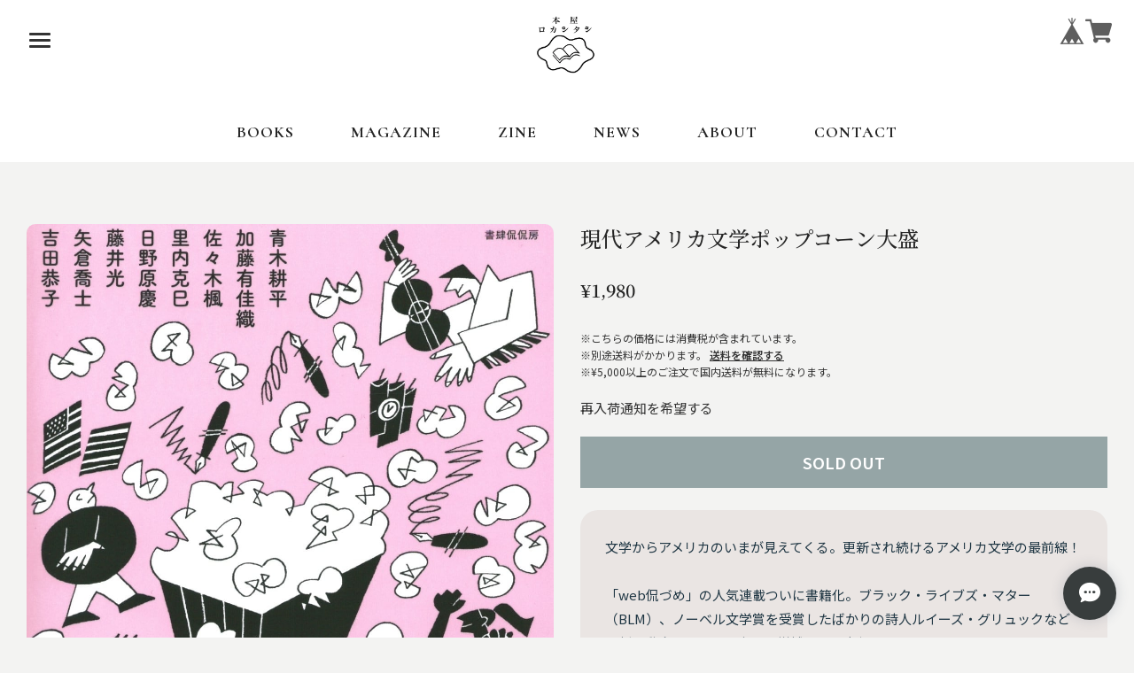

--- FILE ---
content_type: text/html; charset=UTF-8
request_url: https://www.roquentin.net/items/37502605
body_size: 60909
content:
<!DOCTYPE html>
<html>
<head>

<link rel="stylesheet" type="text/css" href="https://cf-baseassets.thebase.in/b6e2d4028d070375f2c04b9041c118f6/asset/shop/BASEshop-c04794395695aab12cc9.css"/>
    <!-- Google tag (gtag.js) -->
    <script async src="https://www.googletagmanager.com/gtag/js?id=G-7SKQ39CLSB"></script>
    <script>
    window.dataLayer = window.dataLayer || [];
    function gtag(){dataLayer.push(arguments);}
    gtag('js', new Date());

    gtag('config', 'G-7SKQ39CLSB');
    </script>

    <meta charset="utf-8">
    <meta name="copyright" content="BASE">
    <meta name="viewport" content="viewport-fit=cover, width=device-width, initial-scale=1.0, maximum-scale=1.0, user-scalable=no">
    <meta name="theme-color" content="#ffffff">
    <meta name="msapplication-navbutton-color" content="#ffffff">
    <meta name="mobile-web-app-status-bar-style" content="black-translucent">
    
    <title>現代アメリカ文学ポップコーン大盛 | 本屋ロカンタン｜神戸・新長田の新刊書店</title> <link rel='icon' type='image/png' href='//static.thebase.in/favicon.png' />
<link rel='apple-touch-icon' sizes='180x180' href='//static.thebase.in/apple-touch-icon.png' />
<link rel='apple-touch-icon-precomposed' href='//static.thebase.in/apple-touch-icon.png' />
<link rel='canonical' href='https://www.roquentin.net/items/37502605' />

   <!-- フォント読み込み -->
    <link rel="preconnect" href="https://fonts.googleapis.com">
    <link rel="preconnect" href="https://fonts.gstatic.com" crossorigin>
    <link href="https://fonts.googleapis.com/css2?family=Noto+Serif+JP:wght@300;400;500;600&family=Noto+Sans+JP:wght@300;400;500;600&display=swap" rel="stylesheet">
    <link href="https://fonts.googleapis.com/css2?family=Notable&display=swap" rel="stylesheet">
    <link href="https://fonts.googleapis.com/css2?family=Cormorant:ital,wght@0,300..700;1,300..700&display=swap" rel="stylesheet">
    <link href="https://fonts.googleapis.com/css2?family=Cormorant:wght@700&family=Shippori+Mincho+B1&display=swap" rel="stylesheet">
    <link href="https://fonts.googleapis.com/css2?family=Kosugi&family=Zen+Kaku+Gothic+New&display=swap" rel="stylesheet">     
    <link href="https://fonts.googleapis.com/css2?family=Monomaniac+One&display=swap" rel="stylesheet">
    <!-- 外部CSS -->
    <link rel="stylesheet" href="https://cdn.jsdelivr.net/gh/jackmoore/colorbox@1.6.4/example1/colorbox.css">

<style>
*{box-sizing:border-box}
body,div,dl,dt,dd,ul,ol,li,h1,h2,h3,h4,h5,h6,object,iframe,pre,code,p,blockquote,form,fieldset,legend,table,th,td,caption,tbody,tfoot,thead,article,aside,figure,footer,header,hgroup,menu,nav,section,audio,video,canvas{margin:0;padding:0}
article,aside,figure,figcaption,footer,h1,h2,h3,h4,h5,h6,header,hgroup,menu,nav,section{display:block}
html,body{height:100%;width:100%}

:root{
 --primary-color:#203744;--secondary-color:#a22041;--accent-color:#ba2636;--background-color:#c0c6c9;--paper-white:#fff;--text-color:#203744;
 --main-font:"Noto Serif JP","Times New Roman","Yu Mincho","YuMincho","ヒラギノ明朝 Pro W3","Hiragino Mincho Pro","HiraMinProN-W3","HGS明朝E","ＭＳ Ｐ明朝","MS PMincho",serif;
 --sans-font:"Noto Sans JP","Helvetica Neue","Arial","Hiragino Kaku Gothic ProN","ヒラギノ角ゴ Pro W3","Meiryo",sans-serif;
 --max-width:1280px;--content-padding:30px;--transition:all .4s cubic-bezier(.4,0,.2,1);--fast-transition:all .2s ease;
}
body{font-family:var(--sans-font);font-size:15px;color:#333;background:#fff;line-height:1.6;-webkit-text-size-adjust:100%;-webkit-font-smoothing:antialiased}
h1{font-size:36px;font-family:"Kosugi",sans-serif;font-weight:500}
h2{font-size:36px;font-family:"Cormorant",serif;font-weight:700}
h3{font-size:18px;font-family:var(--sans-font);font-weight:400}
h4{font-size:24px;font-family:"Cormorant",serif;font-weight:700}
h5,h6{font-family:sans-serif;font-weight:400;line-height:1.4}
a{color:#333;text-decoration:none;transition:var(--fast-transition)}
.notable-regular{font-family:"Notable",sans-serif;font-weight:400}
li{list-style: none;}

/* ハンバーガーメニュー */
.hamburger-menu{position:fixed;top:20px;left:20px;z-index:1005;width:50px;height:50px;cursor:pointer;display:flex;flex-direction:column;justify-content:center;align-items:center;border:none;border-radius:5px;background:rgba(255,255,255,0);transition:var(--transition)}
.hamburger-line{width:24px;height:3px;margin:2px 0;background:#333;border-radius:2px;transition:var(--transition)}
.hamburger-menu:hover .hamburger-line{background:#252525}
.hamburger-menu.active .hamburger-line:nth-child(1){transform:rotate(45deg) translate(6px,6px);background:#fff}
.hamburger-menu.active .hamburger-line:nth-child(2){opacity:0}
.hamburger-menu.active .hamburger-line:nth-child(3){transform:rotate(-45deg) translate(8px,-8px);background:#fff}
/* サイドバーオーバーレイ */
.sidebar-overlay{position:fixed;top:0;left:0;width:100%;height:100%;background:rgba(0,0,0,.5);z-index:999;opacity:0;visibility:hidden;transition:var(--transition)}
.sidebar-overlay.show{opacity:1;visibility:visible}
/* スライドサイドバー */
.slide-sidebar{position:fixed;top:0;left:-350px;width:320px;height:100%;background:#393f4c;z-index:1000;overflow-y:auto;padding:80px 0 10px;transition:var(--transition)}
.slide-sidebar.show{left:0}
.sidebar-section{margin:0 0 30px;padding-bottom:5px}
.sidebar-title,.sidebar-link{font-size:18px;font-weight:500;color:#fff;padding:10px 0 0 20px}
.sidebar-title{padding:30px 0 10px 20px}
.sidebar-link:hover{color:#d0af4c;padding:10px 10px 0 30px}

.appsItemCategoryTag_child{margin-left:50px; list-style-type: square; color:#fff;}
.appsItemCategoryTag_child a{display:block;padding:8px;color:#fff;font-size:20px;transition:.3s ease;position:relative; }
.appsItemCategoryTag_lowerchild{padding-left:20px; list-style: none;}
.appsItemCategoryTag_lowerchild a{font-size:15px;}
.appsItemCategoryTag_child a:hover{color:#d0af4c;padding-left:20px}
.appsItemCategoryTag_parent>a:focus,.appsItemCategoryTag_child a:focus,.appsItemCategoryTag_lowerchild a:focus{outline:2px solid #fcc800;outline-offset:2px}
/* BASEメニュー */
.BASEMenu.wrapper{position:fixed;top:20px;right:25px;z-index:1002;display:flex;gap:10px;align-items:center;list-style:none}
.BASEMenu.wrapper ul,.BASEMenu.wrapper li{list-style:none;display:inline-block}
.BASEMenu.wrapper ul{display:flex;gap:10px;align-items:center}
.BASEMenu.wrapper li::before,.BASEMenu.wrapper li::after{display:none!important}
/* ヘッダー */
#mainHeader{position:relative;z-index:998;background:#fff;padding-bottom:20px}
.header-container,.header-nav{background:#fff;max-width:200%;margin:0}
.header-container{text-align:center}
.header-nav{padding-top:20px;border-top:1px solid var(--light-gray)}
.nav-links{display:flex;justify-content:center;gap:20px;list-style:none;margin:0 auto;padding:0;flex-wrap:wrap}
.nav-links a{font-family:"Cormorant",serif;font-size:18px;font-weight:700;text-transform:uppercase;letter-spacing:1px;text-align:center;color:#252525;padding:18px 32px;border-radius:var(--border-radius);transition:var(--fast-transition)}
.nav-links a:hover{color:#333;text-decoration:underline}
.logo-area img{top:5%;max-width:100%;height:auto;max-height:100px;background:#fff;align-items:center}
.search-input{border:none;border-bottom:1px solid;font-size:13px;margin-left:8px}
/* スライド画像 */
.header-slide {
  width: auto;
  max-width: 1280px;
  margin: 0 auto;
  height: 675px;
  overflow: hidden;
  position: relative;
  border-radius: 20px;
}

.slide-container {
  position: relative;
  width: 100%;
  height: 100%;
}

.slide-item {
  position: absolute; /* ← relativeからabsoluteに変更 */
  top: 0;
  left: 0;
  width: 100%;
  height: 100%;
  opacity: 0;
  transition: opacity 1s ease-in-out;
  z-index: 0; /* ← 基本は下 */
}

.slide-item.active {
  opacity: 1;
  z-index: 1; /* ← 表示中のスライドを最前面に */
  position: relative; /* ← 高さを保ちつつ背景の白抜けを防ぐ */
}

.slide-item img {
  width: 100%;
  height: 100%;
  object-fit: cover;
}

.slide-dots {
  position: absolute;
  bottom: 20px;
  left: 50%;
  transform: translateX(-50%);
  display: flex;
  gap: 10px;
}

.slide-dot {
  width: 12px;
  height: 12px;
  border-radius: 50%;
  background: rgba(255, 255, 255, .5);
  cursor: pointer;
  transition: .3s;
}

.slide-dot.active

/* 検索フォーム */
.side-search{margin-top:40px;max-width:330px;padding-left:15px;position:relative}
.side-search-input{width:75%;padding:12px 45px 12px 16px;border-radius:25px;font-size:14px;transition:var(--fast-transition)}
.side-search-button{position:absolute;right:9%;top:10%;transform:translateY(-50%);background:#fff;color:var(--paper-white);padding:8px 12px;border-radius:50%;cursor:pointer;transition:var(--fast-transition)}
.side-search-button:hover{background:#fcc800;transform:translateY(-50%) scale(1.1)}
/* パンくず */
.breadcrumb{background:#f3f3f2;padding:10px 0 0 10px;display:block}
body.category-page .breadcrumb,body[class*="category"] .breadcrumb{display:block}
.breadcrumb ul,.breadcrumb ol{display:flex;align-items:center;flex-wrap:wrap;gap:5px;font-size:14px}
.breadcrumb li{display:flex;align-items:center; }
.breadcrumb li:not(:last-child)::after{content:"›";margin:0 8px;font-weight:500}
.breadcrumb a{padding:4px 8px;border-radius:4px;transition:var(--fast-transition); }
.breadcrumb a:hover{background:var(--paper-white)}
.breadcrumb span,.breadcrumb li:last-child{color:var(--text-color);font-weight:500;padding:4px 8px}
.category-title{font-family:"Cormorant",serif;font-size:36px;font-weight:700;color:var(--text-color);text-align:center;margin:10px 0;padding-bottom:10px; list-style: none; }
.child-category-list{padding:20px;display:flex;flex-wrap:wrap;gap:15px; justify-content:center;margin-bottom:36px; list-style:none;}
.child-category-list a{display:block;background:#5b7e91;color:#fff;border-radius:20px;font-weight:500;font-size:14px;transition:var(--transition);padding:20px}
.child-category-list a:hover{background:#426579;transform:translateY(-2px)}
/* メイン */
.main-container{max-width:var(--max-width);margin:0 auto;background:#f3f3f2}
.main-content{width:100%;background:#f3f3f2;border-radius:var(--border-radius);overflow:hidden}
.b-container{max-width:200%;margin:0 auto;padding:var(--content-padding)}
/* 商品一覧 */
.item-grid{display:grid;grid-template-columns:repeat(auto-fit,minmax(290px,1fr));width:100%;max-width:1280px;margin:10px auto;gap:8px;padding:10px}
.item{text-align:start;width:100%;padding:5px}
.item:hover .item-image{transform:scale(1.07);transition:var(--transition)}
.item a{display:block;color:inherit;text-decoration:none}
.item-image-wrapper{position:relative;width:100%;margin-bottom:10px}
.item-image{width:100%;height:auto;display:block;max-width:100%;border-radius:10px}
.item-labels{position:absolute;top:4px;left:4px}
.price-label{display:inline-block;padding:6px;background:#383c3c;color:#fff;font-size:12px;font-weight:600;border-radius:6px;margin-right:3px}
.label-sale{background:#e74c3c}.label-new{background:#2ecc71}.label-soldout{background:#383c3c}.label-limited{background:#9b59b6}
.item-title{font-size:14px;font-weight:500;line-height:1.3;padding-bottom:4px;font-family:var(--sans-font);color:var(--text-color);overflow:hidden;display:-webkit-box;-webkit-line-clamp:2;-webkit-box-orient:vertical}
.item-price{font-family:var(--main-font);font-size:15px;font-weight:600;color:var(--text-color);margin-bottom:30px;display:flex;align-items:center;gap:8px;flex-wrap:wrap}
.item-price-original{text-decoration:line-through;color:#455765;font-size:13px;margin-bottom:30px}
.discount-badge{font-family:var(--sans-font);background:var(--accent-color);color:#fff;padding:2px 6px;border-radius:6px;font-size:12px;font-weight:600}
.status-badges{font-family:var(--sans-font);display:flex;align-items:center;gap:6px;flex-wrap:wrap;padding:2px 6px}
/* VIEW MORE */
.view-more-section{text-align:center;margin:20px 0 30px 0;position: static !important;}
.view-more-btn{display:inline-block;padding:25px 80px;background:#393f4c;color:#fff;border:none;border-radius:25px;font-size:16px;font-weight:500;cursor:pointer;transition:var(--transition)}
.view-more-btn:hover{background:#1f3134;transform:translateY(-2px)}
.view-more-btn:disabled{background:#ccc;cursor:not-allowed;transform:none}
.loading-spinner{display:none;margin:20px auto;width:40px;height:40px;border:3px solid var(--light-gray);border-top:3px solid var(--primary-color);border-radius:50%;animation:spin 1s linear infinite}
@keyframes spin{0%{transform:rotate(0)}100%{transform:rotate(360deg)}}
/* 商品一覧下部カテゴリ */
.category-showcase{width:100%;max-width:1280px;margin:30px 0 40px;border-radius:20px}
.category-breadcrumb{padding:5px 0;border-radius:20px}
.category-breadcrumb ul{display:flex;flex-wrap:wrap;gap:10px;list-style:none;margin:10px}
.category-breadcrumb li{display:inline-block;}
.category-breadcrumb a{display:block;padding:20px;background:#426579;color:#fff;margin-bottom:15px;border-radius:20px;font-size:18px;font-weight:500;transition:var(--transition)}
.category-breadcrumb a:hover{background:#455765;color:#fff; transform:translateY(-4px)}

/* 商品詳細 */
.item-detail-grid{display:grid;grid-template-columns:1fr 1fr;gap:30px;margin:0 auto;width:100%;max-width:1280px}
.item-detail-image{width:100%}
.item-detail-image img{width:100%;height:auto;max-width:100%;border-radius:10px}
.thumbnail-container{display:flex;gap:8px;overflow-x:auto;padding:15px 0}
.thumbnail-item{flex-shrink:0;width:120px;cursor:pointer;transition:var(--fast-transition)}
.thumbnail-item:hover,.thumbnail-item.active{opacity:.9}
.thumbnail-item img{width:100%;height:100%;object-fit:cover;border-radius:8px}
.item-detail-info h1{font-family:var(--main-font);font-size:24px;color:#252525;margin-bottom:28px;line-height:1.3}
.item-detail-price{font-family:var(--main-font);font-size:20px;font-weight:700;color:#252525;margin-bottom:28px}
.item-description{line-height:1.8;font-family:var(--sans-font);color:var(--text-color);padding:28px;background:#eae5e3;border-radius:20px;margin:25px 0}
/* 関連商品 */
.related{background:#dccb18;padding-bottom:50px}
.items-block{max-width:1280px;margin:20px auto;padding:20px;border-top:1px solid #e0e0e0}
.items-block h3{font-size:22px;font-weight:700;color:#252525;text-align:left}
.items-block h3 .outlet-link{text-decoration:underline;font-weight:600;color:#252525}
.items-list{display:flex;flex-wrap:wrap;gap:10px;justify-content:flex-start;margin-top:20px}
.item-card,.recent-viewed-item{flex:0 0 calc(16.66% - 10px);border:none;box-sizing:border-box;transition:.2s;overflow:hidden}
.item-card:hover,.recent-viewed-item:hover{transform:scale(1.1)}
.item-card a,.recent-viewed-item a{text-decoration:none;color:inherit;display:flex;flex-direction:column;height:100%}
.item-card img,.recent-viewed-item img{border-radius:4px;width:100%;max-height:300px;object-fit:contain}
.item-card .item-name,.recent-viewed-item .item-name{font-size:16px;color:#252525;line-height:1.4;margin:8px 0;min-height:38px;overflow:hidden;display:-webkit-box;-webkit-line-clamp:2;-webkit-box-orient:vertical;word-break:break-word}
.item-card .item-price,.recent-viewed-item .item-price{font-family:var(--main-font);font-size:18px;font-weight:700;color:#252525}
.item-card .proper-price{font-size:16px;text-decoration:line-through;color:#383c3c;margin-right:6px}
.item-card .sale-price{font-size:18px;font-family:var(--main-font);color:#a22041;font-weight:700}


.blog-wrapper {
  max-width: 100%;
  background: #a2d7dd;
  margin-top: 0;
  padding: 20px 0;
}

/* 基本構造 */
.blog-container,
.blog-container * {
  box-sizing: border-box;
  max-width: 800px;
  margin: 0 auto;
}

.blog-wrapper,
.blog-container h1 {
  padding-top: 20px;
}

.blog-wrapper,
.blog-container h2 {
  font-size: 20px;
  font-family: var(--sans-font);
}

.blog-container h4 {
  font-size: 28px;
  padding-top: 20px;
}

.blog-wrapper,
.blog-container {
  font-size: 17px;
  font-family: "Kosugi", sans-serif;
}

/* 公開日など */
.main #about.blogListMain .blog_publish .publish_date {
  font-size: 15px;
}

/* アイキャッチ画像 */
.blog_head_image img {
  aspect-ratio: 16/9;
  width: 100%;
  height: auto;
  object-fit: cover;
  border-radius: 20px;
  margin-bottom: 32px;
  transition: transform 0.4s ease;
}

.blog_head_image img:hover {
  transform: scale(1.05);
  cursor: pointer;
}

/* ---------- レスポンシブ対応 ---------- */

/* タブレット（768px以下） */
@media screen and (max-width: 768px) {
  .blog-container {
    padding: 0 20px;
  }

  .blog-wrapper,
  .blog-container {
    font-size: 16px;
  }

  .blog-container h1 {
    font-size: 24px;
    text-align: center;
  }

  .blog-container h2 {
    font-size: 18px;
    line-height: 1.4;
  }

  .blog-container h4 {
    font-size: 22px;
  }

  .blog_head_image img {
    border-radius: 14px;
    margin-bottom: 24px;
  }
}

/* スマートフォン（480px以下） */
@media screen and (max-width: 480px) {
  .blog-wrapper {
    padding: 10px 0;
  }

  .blog-container {
    padding: 0 14px;
  }

  .blog-container h1 {
    font-size: 22px;
    margin-bottom: 16px;
    text-align: center;
  }

  .blog-container h2 {
    font-size: 17px;
  }

  .blog-container h4 {
    font-size: 20px;
  }

  .blog-wrapper,
  .blog-container {
    font-size: 15px;
    line-height: 1.8;
  }

  .blog_head_image img {
    border-radius: 10px;
    margin-bottom: 20px;
  }

  .main #about.blogListMain .blog_publish .publish_date {
    font-size: 13px;
  }
}

/* 大画面（1200px以上） */
@media screen and (min-width: 1200px) {
  .blog-container {
    max-width: 1000px;
  }

  .blog-wrapper,
  .blog-container {
    font-size: 18px;
  }

  .blog-container h1 {
    font-size: 30px;
  }
}



/* フッター */
#mainFooter{background:#455765;color:var(--paper-white);padding:50px 0 30px}
.footer-container{max-width:var(--max-width);margin:0 auto;padding:0 30px}
.footer-content{display:grid;grid-template-columns:repeat(auto-fit,minmax(250px,1fr));gap:30px;margin-bottom:30px}
.footer-section h3{font-size:18px;margin-bottom:15px;color:#fff}
.footer-section ul{list-style:none;padding:20px;margin:0}
.footer-section ul li{margin-bottom:10px}
.footer-section ul li a{color:#fff;font-size:14px;transition:var(--fast-transition)}
.footer-section ul li a:hover{text-decoration:underline}
.footer-bottom{border-top:1px solid rgba(255,255,255,.2);padding-top:20px;text-align:center;font-size:14px;color:#ddd}
.footer-bottom p{margin:0}
.footer-logo{text-align:center;margin-bottom:20px}
.footer-logo img{max-height:90px;width:auto; border-radius: 50px;}

.about-text { background: #eae5e3; padding: 30px 40px; letter-spacing: 1.2px; line-height: 2; max-width: 700px; margin: 0 0 60px 120px; box-sizing: border-box; }
.map-container { max-width: 1000px; width: 90%; margin: 0 0 60px 120px; box-sizing: border-box; }
.google-map { width: 100%; height: 600px; border: none; border-radius: 15px; box-shadow: 0 4px 8px rgba(0, 0, 0, 0.1);}
                   
/* ユーティリティ */
.text-center{text-align:center}
.hidden{display:none!important}
.sr-only{position:absolute;width:1px;height:1px;padding:0;margin:-1px;overflow:hidden;clip:rect(0,0,0,0);white-space:nowrap;border:0}
/* ボディスクロール制御 */
body.sidebar-open{overflow:hidden}
   
 /* デスクトップ (幅800px以上) */
@media (min-width: 800px) {.item-grid { grid-template-columns: repeat(4, 1fr); gap: 2px; padding: 2px; }}

/* タブレット (幅1024px以下) */
@media (max-width: 1024px) {.item-card, .recent-viewed-item { flex: 0 0 calc(25% - 16px); }}

/* タブレット (幅768px以下) */
@media (max-width: 768px) {
.header-container{justify-content:center;position:relative;padding:15px 70px 15px 20px}
  .logo-area{flex:none;margin:0 auto}
  .logo-area img{max-height:54px}
  .logo-area h1{font-size:24px}
  .nav-links{display:none}
  .hamburger-menu{position:fixed;left:12px;top:12px}
  .BASEMenu.wrapper{position:fixed;right:12px;top:15px;gap:8px}
  .header-slide{height:240px}
  .slide-sidebar{width:calc(100% - 40px);left:-100%}
  .sidebar-link{font-size:18px;font-weight:500;color:#fff;padding:10px 0 0 20px}
  .sidebar-link:hover{color:#d0af4c;padding:10px 10px 0 30px}
  .main-container{padding:10px 4px}
  .item-detail-grid{grid-template-columns:1fr;padding:0 12px;gap:20px}
  .item-grid{grid-template-columns:repeat(2,1fr);gap:1px;padding:0 2px}
  .item-labels{display:none;}
  .item-title{font-size:12px}
  .item-price{font-size:12px}
  .item-price-original{text-decoration:line-through;color:#455765;font-size:1px;margin-bottom:30px}
  .category-title{font-size:28px;margin:8px 0;padding-bottom:8px}
  .child-category-list{justify-content:center;align-items:center}
  .child-category-list a{width:auto;text-align:center}
  .category-breadcrumb ul{justify-content:flex-start}
  .category-breadcrumb a{font-size:15px;padding:6px 12px;justify-content:center;align-items:center}
  .blog-grid{grid-template-columns:repeat(2,1fr);gap:8px}
  .instagram-grid{grid-template-columns:repeat(3,1fr);gap:4px}
  .item-card,.recent-viewed-item{border-radius: 2px; grid-template-columns:repeat(3,1fr)}
  .blog-section,.instagram-section{padding:0 2px}
  .category-showcase, .h2, .h3{display: none;}
  .view-more-section{text-align:center; margin: 0 0 40px 0}
  .about-text, .map-container { margin: 0 auto 40px auto; width: 90%; max-width: 100%;}
  .about-text { padding: 25px; }
  .google-map { height: 400px; }
}
/* モバイル (幅480px以下) */
@media (max-width: 480px) {
  .header-container{padding:0 12px;align-items:center}
  .category-title{font-size:22px;margin:6px 0;padding-bottom:6px}
  .child-category-list{gap:2px;padding:6px;margin-bottom:20px}
  .child-category-list a{font-size:15px;padding:15px;border-radius:16px}
  .item-card,.recent-viewed-item{border-radius: 2px; flex:0 0 calc(33% - 6px)}
  .footer-content{grid-template-columns:1fr;gap:20px}
  .product-grid{gap:2px}
  .blog-grid{grid-template-columns:1fr}
  .instagram-grid{grid-template-columns:repeat(2,1fr)}
  .blog-section,.instagram-section{margin:30px auto 20px}
  .blog-section h2,.instagram-section h2{font-size:18px}
}
</style>
    
    <!-- ページ別メタタグ -->
    <meta name="description" content="文学からアメリカのいまが見えてくる。更新され続けるアメリカ文学の最前線！「web侃づめ」の人気連載ついに書籍化。ブラック・ライブズ・マター（BLM）、ノーベル文学賞を受賞したばかりの詩人ルイーズ・グリュックなど最新の動向についても大幅に増補した決定版！座談会「正しさの時代の文学はどうなるか？」（ゲスト：柴田元幸さん）を収録。＜登場する人物＞　ドン・デリーロ、ルシア・ベルリン、ナナ・クワメ・アジェイ=ブレニヤー、モナ・アワド、ロバート・クーヴァー、アルフィアン・サアット、ジェスミン・ウォード、トニ・モリスン、チャック・パラニューク、モニク・トゥルン、コルソン・ホワイトヘッド、ローレン・グロフ、ハニャ・ヤナギハラ、カルメン・マリア・マチャド、ジーナ・アポストル、ブレット・イーストン・エリス、ピーター・オーナー、パトリック・デウィット、ジェイク・スキーツ、シェリー・ディマライン、シークリット・ヌーネス、ロクサーヌ・ゲイ、多和田葉子、ミチコ・カクタニ、ポール・ベイティ、ショーン・ペン、ルイーズ・グリュックほか＜登場する作品＞　『アメリカン・サイコ』『ハミルトン』『サブリナ』『ファイト・クラブ2』『フライデー・ブラック』『歌え、葬られぬ者たちよ、歌え』『ビラヴド』『ゲド戦記』（ル＝グウィン遺稿）『マレー素描集』『友だち』『マギー・ブラウンその他の人々』『ポイント・オメガ』『ハックルベリー・フィンの冒けん』『シスターズ・ブラザーズ』『掃除婦のための手引き書』『セルアウト』『ブラッグズヴィルにようこそ』『見えない人間』『彼女の体とその他の断片』『スピン』『サウスパーク』『13の理由』『デトロイト ビカム ヒューマン』ほか［出版社より］著　者｜青木耕平・加藤有佳織・佐々木楓・里内克巳・日野原慶・藤井光・矢倉喬士・吉田恭子出版社｜書肆侃侃房定　価｜1,800円+税判　型｜A5判／並製頁　数｜376ISBN｜978-4-86385-431-4発　売｜2020年12月Contentsはじめに（青木耕平）CHAPTER 1　現代アメリカ文学のおもしろさCHAPTER 2　浮かび上がるアメリカ社会CHAPTER 3　世界中を旅しながら　CHAPTER 4　魅力的な作家たち　CHAPTER 5　フェミニズムとアメリカ文学　CHAPTER 6　FATをめぐるものがたり　CHAPTER 7　文学は文字だけではない　CHAPTER 8　翻訳とは何か？　座談会「正しさの時代の文学はどうなるか？」加藤有佳織×柴田元幸×藤井光×矢倉喬士×吉田恭子あとがき　おわりに（矢倉喬士）　Author青木 耕平　Kohei Aoki1984年生まれ。出版社勤務を経て、一橋大学大学院に進学、1990年代のアメリカ小説／文化を研究する。現在、東京都立大学・武蔵野美術大学非常勤講師。主な論考に「アメリカの裏切り者」（「アステイオン」93号）、「神話を書き換え、高く翔べ──ジェスミン・ウォードとアメリカの十年」（『歌え、葬られぬ者たちよ、歌え』付属解説）、「『ビラヴド』と、その時代」（「ユリイカ」2019年9月号）。加藤 有佳織　Yukari Kato慶應義塾大学文学部助教。アメリカやカナダの文学、世界各地のカッパ（的な存在）に関心がある。翻訳にトミー・オレンジ『ゼアゼア』（五月書房新社、2020年、近刊）。里内 克巳　Katsumi Satouchi大阪大学言語文化研究科に勤める。著作は『多文化アメリカの萌芽』（彩流社、2017年、単著）、マーク・トウェイン『それはどっちだったか』（彩流社、2015年、翻訳）、『〈連載版〉マーク・トウェイン自伝』（彩流社、2020年、翻訳）、『バラク・オバマの言葉と文学』（彩流社、2011年、編著）など。佐々木 楓　Kaede Sasaki関西大学他非常勤講師。セクシュアルマイノリティとされる人たちの小説や映画を中心に、個人と社会の性のあり方について研究中。　日野原 慶　Kei Hinohara大東文化大学にてアメリカ文学を研究。特に現代のアメリカ小説を対象にエコクリティシズムと呼ばれる環境に焦点を当てた文学批評をおこなっている。ごく最近のアメリカ小説などにも関心をひろげ研究対象としている。藤井 光　Hikaru Fujii1980年大阪生まれ。北海道大学大学院文学研究科博士課程修了。同志社大学文学部英文学科教授。主要訳書にD・ジョンソン『煙の樹』、S・プラセンシア『紙の民』、R・カリー・ジュニア『神は死んだ』、H・ブラーシム『死体展覧会』、M・ペンコフ『西欧の東』（以上、白水社）、D・アラルコン『ロスト・シティ・レディオ』、T・オブレヒト『タイガーズ・ワイフ』、S・フリード『大いなる不満』、A・ドーア『すべての見えない光』（第3回日本翻訳大賞受賞）、R・マカーイ『戦時の音楽』（以上、新潮社）、N・ドルナソ『サブリナ』（早川書房）など。矢倉 喬士　Takashi Yagura西南学院大学で現代アメリカ文学を研究。ドン・デリーロの作品を中心的に扱った博士論文を執筆後、小説、映画、グラフィック・ノベル、ドラマなどを対象に現代アメリカを多角的に考察している。ドン・デリーロ『アンダーワールド』論で2015年度日本アメリカ文学会関西支部奨励賞受賞。翻訳にタナハシ・コーツ『僕の大統領は黒人だった』（慶應義塾大学出版、2020年、池田年穂・長岡真吾との共訳）がある。吉田 恭子　Kyoko Yoshida1969年福岡県生まれ。立命館大学教授。英語で小説を書く傍ら、英語小説を日本語に、日本の現代詩や戯曲を英語に翻訳している。短編集『Disorientalism』（Vagabond Press、2014年）、翻訳にデイヴ・エガーズ『ザ・サークル』（早川書房、2014年）、『王様のためのホログラム』（早川書房、2016年）、野村喜和夫『Spectacle &amp; Pigsty』（OmniDawn、2011年、Forrest Ganderとの共訳）など。 " />

<meta property="fb:app_id" content="350947278320210" />
<meta property="og:description" content="文学からアメリカのいまが見えてくる。更新され続けるアメリカ文学の最前線！「web侃づめ」の人気連載ついに書籍化。ブラック・ライブズ・マター（BLM）、ノーベル文学賞を受賞したばかりの詩人ルイーズ・グリュックなど最新の動向についても大幅に増補した決定版！座談会「正しさの時代の文学はどうなるか？」（ゲスト：柴田元幸さん）を収録。＜登場する人物＞　ドン・デリーロ、ルシア・ベルリン、ナナ・クワメ・アジェイ=ブレニヤー、モナ・アワド、ロバート・クーヴァー、アルフィアン・サアット、ジェスミン・ウォード、トニ・モリスン、チャック・パラニューク、モニク・トゥルン、コルソン・ホワイトヘッド、ローレン・グロフ、ハニャ・ヤナギハラ、カルメン・マリア・マチャド、ジーナ・アポストル、ブレット・イーストン・エリス、ピーター・オーナー、パトリック・デウィット、ジェイク・スキーツ、シェリー・ディマライン、シークリット・ヌーネス、ロクサーヌ・ゲイ、多和田葉子、ミチコ・カクタニ、ポール・ベイティ、ショーン・ペン、ルイーズ・グリュックほか＜登場する作品＞　『アメリカン・サイコ』『ハミルトン』『サブリナ』『ファイト・クラブ2』『フライデー・ブラック』『歌え、葬られぬ者たちよ、歌え』『ビラヴド』『ゲド戦記』（ル＝グウィン遺稿）『マレー素描集』『友だち』『マギー・ブラウンその他の人々』『ポイント・オメガ』『ハックルベリー・フィンの冒けん』『シスターズ・ブラザーズ』『掃除婦のための手引き書』『セルアウト』『ブラッグズヴィルにようこそ』『見えない人間』『彼女の体とその他の断片』『スピン』『サウスパーク』『13の理由』『デトロイト ビカム ヒューマン』ほか［出版社より］著　者｜青木耕平・加藤有佳織・佐々木楓・里内克巳・日野原慶・藤井光・矢倉喬士・吉田恭子出版社｜書肆侃侃房定　価｜1,800円+税判　型｜A5判／並製頁　数｜376ISBN｜978-4-86385-431-4発　売｜2020年12月Contentsはじめに（青木耕平）CHAPTER 1　現代アメリカ文学のおもしろさCHAPTER 2　浮かび上がるアメリカ社会CHAPTER 3　世界中を旅しながら　CHAPTER 4　魅力的な作家たち　CHAPTER 5　フェミニズムとアメリカ文学　CHAPTER 6　FATをめぐるものがたり　CHAPTER 7　文学は文字だけではない　CHAPTER 8　翻訳とは何か？　座談会「正しさの時代の文学はどうなるか？」加藤有佳織×柴田元幸×藤井光×矢倉喬士×吉田恭子あとがき　おわりに（矢倉喬士）　Author青木 耕平　Kohei Aoki1984年生まれ。出版社勤務を経て、一橋大学大学院に進学、1990年代のアメリカ小説／文化を研究する。現在、東京都立大学・武蔵野美術大学非常勤講師。主な論考に「アメリカの裏切り者」（「アステイオン」93号）、「神話を書き換え、高く翔べ──ジェスミン・ウォードとアメリカの十年」（『歌え、葬られぬ者たちよ、歌え』付属解説）、「『ビラヴド』と、その時代」（「ユリイカ」2019年9月号）。加藤 有佳織　Yukari Kato慶應義塾大学文学部助教。アメリカやカナダの文学、世界各地のカッパ（的な存在）に関心がある。翻訳にトミー・オレンジ『ゼアゼア』（五月書房新社、2020年、近刊）。里内 克巳　Katsumi Satouchi大阪大学言語文化研究科に勤める。著作は『多文化アメリカの萌芽』（彩流社、2017年、単著）、マーク・トウェイン『それはどっちだったか』（彩流社、2015年、翻訳）、『〈連載版〉マーク・トウェイン自伝』（彩流社、2020年、翻訳）、『バラク・オバマの言葉と文学』（彩流社、2011年、編著）など。佐々木 楓　Kaede Sasaki関西大学他非常勤講師。セクシュアルマイノリティとされる人たちの小説や映画を中心に、個人と社会の性のあり方について研究中。　日野原 慶　Kei Hinohara大東文化大学にてアメリカ文学を研究。特に現代のアメリカ小説を対象にエコクリティシズムと呼ばれる環境に焦点を当てた文学批評をおこなっている。ごく最近のアメリカ小説などにも関心をひろげ研究対象としている。藤井 光　Hikaru Fujii1980年大阪生まれ。北海道大学大学院文学研究科博士課程修了。同志社大学文学部英文学科教授。主要訳書にD・ジョンソン『煙の樹』、S・プラセンシア『紙の民』、R・カリー・ジュニア『神は死んだ』、H・ブラーシム『死体展覧会』、M・ペンコフ『西欧の東』（以上、白水社）、D・アラルコン『ロスト・シティ・レディオ』、T・オブレヒト『タイガーズ・ワイフ』、S・フリード『大いなる不満』、A・ドーア『すべての見えない光』（第3回日本翻訳大賞受賞）、R・マカーイ『戦時の音楽』（以上、新潮社）、N・ドルナソ『サブリナ』（早川書房）など。矢倉 喬士　Takashi Yagura西南学院大学で現代アメリカ文学を研究。ドン・デリーロの作品を中心的に扱った博士論文を執筆後、小説、映画、グラフィック・ノベル、ドラマなどを対象に現代アメリカを多角的に考察している。ドン・デリーロ『アンダーワールド』論で2015年度日本アメリカ文学会関西支部奨励賞受賞。翻訳にタナハシ・コーツ『僕の大統領は黒人だった』（慶應義塾大学出版、2020年、池田年穂・長岡真吾との共訳）がある。吉田 恭子　Kyoko Yoshida1969年福岡県生まれ。立命館大学教授。英語で小説を書く傍ら、英語小説を日本語に、日本の現代詩や戯曲を英語に翻訳している。短編集『Disorientalism』（Vagabond Press、2014年）、翻訳にデイヴ・エガーズ『ザ・サークル』（早川書房、2014年）、『王様のためのホログラム』（早川書房、2016年）、野村喜和夫『Spectacle &amp; Pigsty』（OmniDawn、2011年、Forrest Ganderとの共訳）など。 " />
<meta property="og:title" content="現代アメリカ文学ポップコーン大盛 | 本屋ロカンタン｜神戸・新長田の新刊書店 powered by BASE" />
<meta property="og:image" content="https://baseec-img-mng.akamaized.net/images/item/origin/65884dedcfc3353cbd2741a37e4f019e.jpg?imformat=generic&q=90&im=Resize,width=1200,type=normal" />
<meta property="og:url" content="https://www.roquentin.net/items/37502605" />
<meta property="og:site_name" content="本屋ロカンタン｜神戸・新長田の新刊書店" />
<meta property="og:type" content="product" />

<meta property="product:price:amount" content="1980" />
<meta property="product:price:currency" content="JPY" />
<meta property="product:product_link" content="https://www.roquentin.net/items/37502605" />

<meta name="twitter:card" content="summary_large_image" />
<meta name="twitter:site" content="@roquentin_books" />
<meta name="twitter:url" content="https://www.roquentin.net/items/37502605" />
<meta name="twitter:title" content="現代アメリカ文学ポップコーン大盛 | 本屋ロカンタン｜神戸・新長田の新刊書店" />
<meta name="twitter:description" content="文学からアメリカのいまが見えてくる。更新され続けるアメリカ文学の最前線！「web侃づめ」の人気連載ついに書籍化。ブラック・ライブズ・マター（BLM）、ノーベル文学賞を受賞したばかりの詩人ルイーズ・グリュックなど最新の動向についても大幅に増補した決定版！座談会「正しさの時代の文学はどうなるか？」（ゲスト：柴田元幸さん）を収録。＜登場する人物＞　ドン・デリーロ、ルシア・ベルリン、ナナ・クワメ・アジェイ=ブレニヤー、モナ・アワド、ロバート・クーヴァー、アルフィアン・サアット、ジェスミン・ウォード、トニ・モリスン、チャック・パラニューク、モニク・トゥルン、コルソン・ホワイトヘッド、ローレン・グロフ、ハニャ・ヤナギハラ、カルメン・マリア・マチャド、ジーナ・アポストル、ブレット・イーストン・エリス、ピーター・オーナー、パトリック・デウィット、ジェイク・スキーツ、シェリー・ディマライン、シークリット・ヌーネス、ロクサーヌ・ゲイ、多和田葉子、ミチコ・カクタニ、ポール・ベイティ、ショーン・ペン、ルイーズ・グリュックほか＜登場する作品＞　『アメリカン・サイコ』『ハミルトン』『サブリナ』『ファイト・クラブ2』『フライデー・ブラック』『歌え、葬られぬ者たちよ、歌え』『ビラヴド』『ゲド戦記』（ル＝グウィン遺稿）『マレー素描集』『友だち』『マギー・ブラウンその他の人々』『ポイント・オメガ』『ハックルベリー・フィンの冒けん』『シスターズ・ブラザーズ』『掃除婦のための手引き書』『セルアウト』『ブラッグズヴィルにようこそ』『見えない人間』『彼女の体とその他の断片』『スピン』『サウスパーク』『13の理由』『デトロイト ビカム ヒューマン』ほか［出版社より］著　者｜青木耕平・加藤有佳織・佐々木楓・里内克巳・日野原慶・藤井光・矢倉喬士・吉田恭子出版社｜書肆侃侃房定　価｜1,800円+税判　型｜A5判／並製頁　数｜376ISBN｜978-4-86385-431-4発　売｜2020年12月Contentsはじめに（青木耕平）CHAPTER 1　現代アメリカ文学のおもしろさCHAPTER 2　浮かび上がるアメリカ社会CHAPTER 3　世界中を旅しながら　CHAPTER 4　魅力的な作家たち　CHAPTER 5　フェミニズムとアメリカ文学　CHAPTER 6　FATをめぐるものがたり　CHAPTER 7　文学は文字だけではない　CHAPTER 8　翻訳とは何か？　座談会「正しさの時代の文学はどうなるか？」加藤有佳織×柴田元幸×藤井光×矢倉喬士×吉田恭子あとがき　おわりに（矢倉喬士）　Author青木 耕平　Kohei Aoki1984年生まれ。出版社勤務を経て、一橋大学大学院に進学、1990年代のアメリカ小説／文化を研究する。現在、東京都立大学・武蔵野美術大学非常勤講師。主な論考に「アメリカの裏切り者」（「アステイオン」93号）、「神話を書き換え、高く翔べ──ジェスミン・ウォードとアメリカの十年」（『歌え、葬られぬ者たちよ、歌え』付属解説）、「『ビラヴド』と、その時代」（「ユリイカ」2019年9月号）。加藤 有佳織　Yukari Kato慶應義塾大学文学部助教。アメリカやカナダの文学、世界各地のカッパ（的な存在）に関心がある。翻訳にトミー・オレンジ『ゼアゼア』（五月書房新社、2020年、近刊）。里内 克巳　Katsumi Satouchi大阪大学言語文化研究科に勤める。著作は『多文化アメリカの萌芽』（彩流社、2017年、単著）、マーク・トウェイン『それはどっちだったか』（彩流社、2015年、翻訳）、『〈連載版〉マーク・トウェイン自伝』（彩流社、2020年、翻訳）、『バラク・オバマの言葉と文学』（彩流社、2011年、編著）など。佐々木 楓　Kaede Sasaki関西大学他非常勤講師。セクシュアルマイノリティとされる人たちの小説や映画を中心に、個人と社会の性のあり方について研究中。　日野原 慶　Kei Hinohara大東文化大学にてアメリカ文学を研究。特に現代のアメリカ小説を対象にエコクリティシズムと呼ばれる環境に焦点を当てた文学批評をおこなっている。ごく最近のアメリカ小説などにも関心をひろげ研究対象としている。藤井 光　Hikaru Fujii1980年大阪生まれ。北海道大学大学院文学研究科博士課程修了。同志社大学文学部英文学科教授。主要訳書にD・ジョンソン『煙の樹』、S・プラセンシア『紙の民』、R・カリー・ジュニア『神は死んだ』、H・ブラーシム『死体展覧会』、M・ペンコフ『西欧の東』（以上、白水社）、D・アラルコン『ロスト・シティ・レディオ』、T・オブレヒト『タイガーズ・ワイフ』、S・フリード『大いなる不満』、A・ドーア『すべての見えない光』（第3回日本翻訳大賞受賞）、R・マカーイ『戦時の音楽』（以上、新潮社）、N・ドルナソ『サブリナ』（早川書房）など。矢倉 喬士　Takashi Yagura西南学院大学で現代アメリカ文学を研究。ドン・デリーロの作品を中心的に扱った博士論文を執筆後、小説、映画、グラフィック・ノベル、ドラマなどを対象に現代アメリカを多角的に考察している。ドン・デリーロ『アンダーワールド』論で2015年度日本アメリカ文学会関西支部奨励賞受賞。翻訳にタナハシ・コーツ『僕の大統領は黒人だった』（慶應義塾大学出版、2020年、池田年穂・長岡真吾との共訳）がある。吉田 恭子　Kyoko Yoshida1969年福岡県生まれ。立命館大学教授。英語で小説を書く傍ら、英語小説を日本語に、日本の現代詩や戯曲を英語に翻訳している。短編集『Disorientalism』（Vagabond Press、2014年）、翻訳にデイヴ・エガーズ『ザ・サークル』（早川書房、2014年）、『王様のためのホログラム』（早川書房、2016年）、野村喜和夫『Spectacle &amp; Pigsty』（OmniDawn、2011年、Forrest Ganderとの共訳）など。 " />
<meta name="twitter:image" content="https://baseec-img-mng.akamaized.net/images/item/origin/65884dedcfc3353cbd2741a37e4f019e.jpg?imformat=generic&q=90&im=Resize,width=1200,type=normal" />
        <!-- 必須JavaScript -->
    <script src="https://ajax.googleapis.com/ajax/libs/jquery/3.6.0/jquery.min.js"></script>
    <script src="https://thebase.com/js/change_status.js?1761880186566"></script>
    
    <script type="text/javascript">
	var _gaq = _gaq || [];
	var gtag = gtag || function(){};
</script>
			<script>
window.dataLayer = window.dataLayer || [];
window.dataLayer.push({

	
						'shopTheme': "my_theme_76411",
		
				'shopId': "roquentin",

						'itemId': "37502605",
		
				
							'itemPrice': 1980,
			'GA4ViewItems': [
				{
					'item_id': "37502605",
					'item_name': "\u73fe\u4ee3\u30a2\u30e1\u30ea\u30ab\u6587\u5b66\u30dd\u30c3\u30d7\u30b3\u30fc\u30f3\u5927\u76db",
					'price': 1980,
					'quantity': 1,
				}
			],
		
	
		});
</script>


<!-- Google Tag Manager for thebase.in-->
<noscript><iframe src="//www.googletagmanager.com/ns.html?id=GTM-K652NBTK"
height="0" width="0" style="display:none;visibility:hidden"></iframe></noscript>
<script>(function(w,d,s,l,i){w[l]=w[l]||[];w[l].push({'gtm.start':
new Date().getTime(),event:'gtm.js'});var f=d.getElementsByTagName(s)[0],
j=d.createElement(s),dl=l!='dataLayer'?'&l='+l:'';j.async=true;j.src=
'//www.googletagmanager.com/gtm.js?id='+i+dl;f.parentNode.insertBefore(j,f);
})(window,document,'script','dataLayer','GTM-K652NBTK');</script>
<!-- End Google Tag Manager -->

<script type="text/javascript">


</script>

	





	<!-- Facebook Pixel Code -->
	<script>
		!function(f,b,e,v,n,t,s){if(f.fbq)return;n=f.fbq=function(){n.callMethod?
			n.callMethod.apply(n,arguments):n.queue.push(arguments)};if(!f._fbq)f._fbq=n;
			n.push=n;n.loaded=!0;n.version='2.0';n.queue=[];t=b.createElement(e);t.async=!0;
			t.src=v;s=b.getElementsByTagName(e)[0];s.parentNode.insertBefore(t,s)}(window,
			document,'script','https://connect.facebook.net/en_US/fbevents.js');

			
		fbq('init', '1192925642131066', {}, { agent: 'plthebase' });
		fbq('trackSingle', '1192925642131066', 'PageView');

				const viewContentEventId = crypto.randomUUID();
		const viewContentEventIdObj = { eventID: viewContentEventId };
		fbq('trackSingle', '1192925642131066', 'ViewContent', {"content_ids":["37502605"],"content_name":"\u73fe\u4ee3\u30a2\u30e1\u30ea\u30ab\u6587\u5b66\u30dd\u30c3\u30d7\u30b3\u30fc\u30f3\u5927\u76db","content_type":"product","contents":[{"id":"37502605","quantity":1,"item_price":1980}],"currency":"JPY","value":1980}, viewContentEventIdObj);
		data = JSON.parse('{"content_ids":["37502605"],"content_name":"\u73fe\u4ee3\u30a2\u30e1\u30ea\u30ab\u6587\u5b66\u30dd\u30c3\u30d7\u30b3\u30fc\u30f3\u5927\u76db","content_type":"product","contents":[{"id":"37502605","quantity":1,"item_price":1980}],"currency":"JPY","value":1980}');
		data.event_name = 'ViewContent';
		data.event_id = viewContentEventId;
				if (data) {
			(function(data) {
				window.addEventListener('load', function() {
					$.ajax({
						type: 'POST',
						url: "https://www.roquentin.net/facebook/conversion/",
						dataType: 'json',
						data: data,
						success: function (data) {},
					})
				})
			})(data)
		}

	</script>
	<!-- End Facebook Pixel Code -->



	
<style type="text/css">
body { 
        background-image: none;
        background-color: #f3f3f2;
     }
</style>


    <!-- BASEアプリ対応 -->
            <link rel="stylesheet" type="text/css" href="https://thebase.com/search/css/shopTemplate/search.css?1761880186566">
        
            <link rel="stylesheet" type="text/css" href="https://thebase.com/item_label/css/ShopTemplate/style.css?1761880186566">
        <script type="text/javascript" src="https://thebase.com/item_label/js/ShopTemplate/labelpostion.js?1761880186566"></script>
        
            <link href="https://www.roquentin.net/blog/feed" rel="alternate" type="application/rss+xml" title="オシラセ | 本屋ロカンタン｜神戸・新長田の新刊書店">
    <meta name="cot:primaryColor" content="#434343"><meta name="cot:accentColor" content="#CCCCCC"><meta name="cot:textColor" content="#383d3d"><meta name="cot:lightTextColor" content="#ffffff"><meta name="cot:complementaryColor" content="#383d3d"><meta name="cot:titleColor" content="#434343">

	

	<script type="text/javascript">
		;window.NREUM||(NREUM={});NREUM.init={distributed_tracing:{enabled:true},privacy:{cookies_enabled:true},ajax:{deny_list:["bam.nr-data.net"]}};

		;NREUM.loader_config={accountID:"2907216",trustKey:"2804831",agentID:"663072695",licenseKey:"NRJS-4c41e18b2dabf750af0",applicationID:"663072695"}
		;NREUM.info={beacon:"bam.nr-data.net",errorBeacon:"bam.nr-data.net",licenseKey:"NRJS-4c41e18b2dabf750af0",applicationID:"663072695",sa:1}

		;/*! For license information please see nr-loader-spa-1.236.0.min.js.LICENSE.txt */
		(()=>{"use strict";var e,t,r={5763:(e,t,r)=>{r.d(t,{P_:()=>l,Mt:()=>g,C5:()=>s,DL:()=>v,OP:()=>T,lF:()=>D,Yu:()=>y,Dg:()=>h,CX:()=>c,GE:()=>b,sU:()=>_});var n=r(8632),i=r(9567);const o={beacon:n.ce.beacon,errorBeacon:n.ce.errorBeacon,licenseKey:void 0,applicationID:void 0,sa:void 0,queueTime:void 0,applicationTime:void 0,ttGuid:void 0,user:void 0,account:void 0,product:void 0,extra:void 0,jsAttributes:{},userAttributes:void 0,atts:void 0,transactionName:void 0,tNamePlain:void 0},a={};function s(e){if(!e)throw new Error("All info objects require an agent identifier!");if(!a[e])throw new Error("Info for ".concat(e," was never set"));return a[e]}function c(e,t){if(!e)throw new Error("All info objects require an agent identifier!");a[e]=(0,i.D)(t,o),(0,n.Qy)(e,a[e],"info")}var u=r(7056);const d=()=>{const e={blockSelector:"[data-nr-block]",maskInputOptions:{password:!0}};return{allow_bfcache:!0,privacy:{cookies_enabled:!0},ajax:{deny_list:void 0,enabled:!0,harvestTimeSeconds:10},distributed_tracing:{enabled:void 0,exclude_newrelic_header:void 0,cors_use_newrelic_header:void 0,cors_use_tracecontext_headers:void 0,allowed_origins:void 0},session:{domain:void 0,expiresMs:u.oD,inactiveMs:u.Hb},ssl:void 0,obfuscate:void 0,jserrors:{enabled:!0,harvestTimeSeconds:10},metrics:{enabled:!0},page_action:{enabled:!0,harvestTimeSeconds:30},page_view_event:{enabled:!0},page_view_timing:{enabled:!0,harvestTimeSeconds:30,long_task:!1},session_trace:{enabled:!0,harvestTimeSeconds:10},harvest:{tooManyRequestsDelay:60},session_replay:{enabled:!1,harvestTimeSeconds:60,sampleRate:.1,errorSampleRate:.1,maskTextSelector:"*",maskAllInputs:!0,get blockClass(){return"nr-block"},get ignoreClass(){return"nr-ignore"},get maskTextClass(){return"nr-mask"},get blockSelector(){return e.blockSelector},set blockSelector(t){e.blockSelector+=",".concat(t)},get maskInputOptions(){return e.maskInputOptions},set maskInputOptions(t){e.maskInputOptions={...t,password:!0}}},spa:{enabled:!0,harvestTimeSeconds:10}}},f={};function l(e){if(!e)throw new Error("All configuration objects require an agent identifier!");if(!f[e])throw new Error("Configuration for ".concat(e," was never set"));return f[e]}function h(e,t){if(!e)throw new Error("All configuration objects require an agent identifier!");f[e]=(0,i.D)(t,d()),(0,n.Qy)(e,f[e],"config")}function g(e,t){if(!e)throw new Error("All configuration objects require an agent identifier!");var r=l(e);if(r){for(var n=t.split("."),i=0;i<n.length-1;i++)if("object"!=typeof(r=r[n[i]]))return;r=r[n[n.length-1]]}return r}const p={accountID:void 0,trustKey:void 0,agentID:void 0,licenseKey:void 0,applicationID:void 0,xpid:void 0},m={};function v(e){if(!e)throw new Error("All loader-config objects require an agent identifier!");if(!m[e])throw new Error("LoaderConfig for ".concat(e," was never set"));return m[e]}function b(e,t){if(!e)throw new Error("All loader-config objects require an agent identifier!");m[e]=(0,i.D)(t,p),(0,n.Qy)(e,m[e],"loader_config")}const y=(0,n.mF)().o;var w=r(385),x=r(6818);const A={buildEnv:x.Re,bytesSent:{},queryBytesSent:{},customTransaction:void 0,disabled:!1,distMethod:x.gF,isolatedBacklog:!1,loaderType:void 0,maxBytes:3e4,offset:Math.floor(w._A?.performance?.timeOrigin||w._A?.performance?.timing?.navigationStart||Date.now()),onerror:void 0,origin:""+w._A.location,ptid:void 0,releaseIds:{},session:void 0,xhrWrappable:"function"==typeof w._A.XMLHttpRequest?.prototype?.addEventListener,version:x.q4},E={};function T(e){if(!e)throw new Error("All runtime objects require an agent identifier!");if(!E[e])throw new Error("Runtime for ".concat(e," was never set"));return E[e]}function _(e,t){if(!e)throw new Error("All runtime objects require an agent identifier!");E[e]=(0,i.D)(t,A),(0,n.Qy)(e,E[e],"runtime")}function D(e){return function(e){try{const t=s(e);return!!t.licenseKey&&!!t.errorBeacon&&!!t.applicationID}catch(e){return!1}}(e)}},9567:(e,t,r)=>{r.d(t,{D:()=>i});var n=r(50);function i(e,t){try{if(!e||"object"!=typeof e)return(0,n.Z)("Setting a Configurable requires an object as input");if(!t||"object"!=typeof t)return(0,n.Z)("Setting a Configurable requires a model to set its initial properties");const r=Object.create(Object.getPrototypeOf(t),Object.getOwnPropertyDescriptors(t)),o=0===Object.keys(r).length?e:r;for(let a in o)if(void 0!==e[a])try{"object"==typeof e[a]&&"object"==typeof t[a]?r[a]=i(e[a],t[a]):r[a]=e[a]}catch(e){(0,n.Z)("An error occurred while setting a property of a Configurable",e)}return r}catch(e){(0,n.Z)("An error occured while setting a Configurable",e)}}},6818:(e,t,r)=>{r.d(t,{Re:()=>i,gF:()=>o,q4:()=>n});const n="1.236.0",i="PROD",o="CDN"},385:(e,t,r)=>{r.d(t,{FN:()=>a,IF:()=>u,Nk:()=>f,Tt:()=>s,_A:()=>o,il:()=>n,pL:()=>c,v6:()=>i,w1:()=>d});const n="undefined"!=typeof window&&!!window.document,i="undefined"!=typeof WorkerGlobalScope&&("undefined"!=typeof self&&self instanceof WorkerGlobalScope&&self.navigator instanceof WorkerNavigator||"undefined"!=typeof globalThis&&globalThis instanceof WorkerGlobalScope&&globalThis.navigator instanceof WorkerNavigator),o=n?window:"undefined"!=typeof WorkerGlobalScope&&("undefined"!=typeof self&&self instanceof WorkerGlobalScope&&self||"undefined"!=typeof globalThis&&globalThis instanceof WorkerGlobalScope&&globalThis),a=""+o?.location,s=/iPad|iPhone|iPod/.test(navigator.userAgent),c=s&&"undefined"==typeof SharedWorker,u=(()=>{const e=navigator.userAgent.match(/Firefox[/\s](\d+\.\d+)/);return Array.isArray(e)&&e.length>=2?+e[1]:0})(),d=Boolean(n&&window.document.documentMode),f=!!navigator.sendBeacon},1117:(e,t,r)=>{r.d(t,{w:()=>o});var n=r(50);const i={agentIdentifier:"",ee:void 0};class o{constructor(e){try{if("object"!=typeof e)return(0,n.Z)("shared context requires an object as input");this.sharedContext={},Object.assign(this.sharedContext,i),Object.entries(e).forEach((e=>{let[t,r]=e;Object.keys(i).includes(t)&&(this.sharedContext[t]=r)}))}catch(e){(0,n.Z)("An error occured while setting SharedContext",e)}}}},8e3:(e,t,r)=>{r.d(t,{L:()=>d,R:()=>c});var n=r(2177),i=r(1284),o=r(4322),a=r(3325);const s={};function c(e,t){const r={staged:!1,priority:a.p[t]||0};u(e),s[e].get(t)||s[e].set(t,r)}function u(e){e&&(s[e]||(s[e]=new Map))}function d(){let e=arguments.length>0&&void 0!==arguments[0]?arguments[0]:"",t=arguments.length>1&&void 0!==arguments[1]?arguments[1]:"feature";if(u(e),!e||!s[e].get(t))return a(t);s[e].get(t).staged=!0;const r=[...s[e]];function a(t){const r=e?n.ee.get(e):n.ee,a=o.X.handlers;if(r.backlog&&a){var s=r.backlog[t],c=a[t];if(c){for(var u=0;s&&u<s.length;++u)f(s[u],c);(0,i.D)(c,(function(e,t){(0,i.D)(t,(function(t,r){r[0].on(e,r[1])}))}))}delete a[t],r.backlog[t]=null,r.emit("drain-"+t,[])}}r.every((e=>{let[t,r]=e;return r.staged}))&&(r.sort(((e,t)=>e[1].priority-t[1].priority)),r.forEach((e=>{let[t]=e;a(t)})))}function f(e,t){var r=e[1];(0,i.D)(t[r],(function(t,r){var n=e[0];if(r[0]===n){var i=r[1],o=e[3],a=e[2];i.apply(o,a)}}))}},2177:(e,t,r)=>{r.d(t,{c:()=>f,ee:()=>u});var n=r(8632),i=r(2210),o=r(1284),a=r(5763),s="nr@context";let c=(0,n.fP)();var u;function d(){}function f(e){return(0,i.X)(e,s,l)}function l(){return new d}function h(){u.aborted=!0,u.backlog={}}c.ee?u=c.ee:(u=function e(t,r){var n={},c={},f={},g=!1;try{g=16===r.length&&(0,a.OP)(r).isolatedBacklog}catch(e){}var p={on:b,addEventListener:b,removeEventListener:y,emit:v,get:x,listeners:w,context:m,buffer:A,abort:h,aborted:!1,isBuffering:E,debugId:r,backlog:g?{}:t&&"object"==typeof t.backlog?t.backlog:{}};return p;function m(e){return e&&e instanceof d?e:e?(0,i.X)(e,s,l):l()}function v(e,r,n,i,o){if(!1!==o&&(o=!0),!u.aborted||i){t&&o&&t.emit(e,r,n);for(var a=m(n),s=w(e),d=s.length,f=0;f<d;f++)s[f].apply(a,r);var l=T()[c[e]];return l&&l.push([p,e,r,a]),a}}function b(e,t){n[e]=w(e).concat(t)}function y(e,t){var r=n[e];if(r)for(var i=0;i<r.length;i++)r[i]===t&&r.splice(i,1)}function w(e){return n[e]||[]}function x(t){return f[t]=f[t]||e(p,t)}function A(e,t){var r=T();p.aborted||(0,o.D)(e,(function(e,n){t=t||"feature",c[n]=t,t in r||(r[t]=[])}))}function E(e){return!!T()[c[e]]}function T(){return p.backlog}}(void 0,"globalEE"),c.ee=u)},5546:(e,t,r)=>{r.d(t,{E:()=>n,p:()=>i});var n=r(2177).ee.get("handle");function i(e,t,r,i,o){o?(o.buffer([e],i),o.emit(e,t,r)):(n.buffer([e],i),n.emit(e,t,r))}},4322:(e,t,r)=>{r.d(t,{X:()=>o});var n=r(5546);o.on=a;var i=o.handlers={};function o(e,t,r,o){a(o||n.E,i,e,t,r)}function a(e,t,r,i,o){o||(o="feature"),e||(e=n.E);var a=t[o]=t[o]||{};(a[r]=a[r]||[]).push([e,i])}},3239:(e,t,r)=>{r.d(t,{bP:()=>s,iz:()=>c,m$:()=>a});var n=r(385);let i=!1,o=!1;try{const e={get passive(){return i=!0,!1},get signal(){return o=!0,!1}};n._A.addEventListener("test",null,e),n._A.removeEventListener("test",null,e)}catch(e){}function a(e,t){return i||o?{capture:!!e,passive:i,signal:t}:!!e}function s(e,t){let r=arguments.length>2&&void 0!==arguments[2]&&arguments[2],n=arguments.length>3?arguments[3]:void 0;window.addEventListener(e,t,a(r,n))}function c(e,t){let r=arguments.length>2&&void 0!==arguments[2]&&arguments[2],n=arguments.length>3?arguments[3]:void 0;document.addEventListener(e,t,a(r,n))}},4402:(e,t,r)=>{r.d(t,{Ht:()=>u,M:()=>c,Rl:()=>a,ky:()=>s});var n=r(385);const i="xxxxxxxx-xxxx-4xxx-yxxx-xxxxxxxxxxxx";function o(e,t){return e?15&e[t]:16*Math.random()|0}function a(){const e=n._A?.crypto||n._A?.msCrypto;let t,r=0;return e&&e.getRandomValues&&(t=e.getRandomValues(new Uint8Array(31))),i.split("").map((e=>"x"===e?o(t,++r).toString(16):"y"===e?(3&o()|8).toString(16):e)).join("")}function s(e){const t=n._A?.crypto||n._A?.msCrypto;let r,i=0;t&&t.getRandomValues&&(r=t.getRandomValues(new Uint8Array(31)));const a=[];for(var s=0;s<e;s++)a.push(o(r,++i).toString(16));return a.join("")}function c(){return s(16)}function u(){return s(32)}},7056:(e,t,r)=>{r.d(t,{Bq:()=>n,Hb:()=>o,oD:()=>i});const n="NRBA",i=144e5,o=18e5},7894:(e,t,r)=>{function n(){return Math.round(performance.now())}r.d(t,{z:()=>n})},7243:(e,t,r)=>{r.d(t,{e:()=>o});var n=r(385),i={};function o(e){if(e in i)return i[e];if(0===(e||"").indexOf("data:"))return{protocol:"data"};let t;var r=n._A?.location,o={};if(n.il)t=document.createElement("a"),t.href=e;else try{t=new URL(e,r.href)}catch(e){return o}o.port=t.port;var a=t.href.split("://");!o.port&&a[1]&&(o.port=a[1].split("/")[0].split("@").pop().split(":")[1]),o.port&&"0"!==o.port||(o.port="https"===a[0]?"443":"80"),o.hostname=t.hostname||r.hostname,o.pathname=t.pathname,o.protocol=a[0],"/"!==o.pathname.charAt(0)&&(o.pathname="/"+o.pathname);var s=!t.protocol||":"===t.protocol||t.protocol===r.protocol,c=t.hostname===r.hostname&&t.port===r.port;return o.sameOrigin=s&&(!t.hostname||c),"/"===o.pathname&&(i[e]=o),o}},50:(e,t,r)=>{function n(e,t){"function"==typeof console.warn&&(console.warn("New Relic: ".concat(e)),t&&console.warn(t))}r.d(t,{Z:()=>n})},2587:(e,t,r)=>{r.d(t,{N:()=>c,T:()=>u});var n=r(2177),i=r(5546),o=r(8e3),a=r(3325);const s={stn:[a.D.sessionTrace],err:[a.D.jserrors,a.D.metrics],ins:[a.D.pageAction],spa:[a.D.spa],sr:[a.D.sessionReplay,a.D.sessionTrace]};function c(e,t){const r=n.ee.get(t);e&&"object"==typeof e&&(Object.entries(e).forEach((e=>{let[t,n]=e;void 0===u[t]&&(s[t]?s[t].forEach((e=>{n?(0,i.p)("feat-"+t,[],void 0,e,r):(0,i.p)("block-"+t,[],void 0,e,r),(0,i.p)("rumresp-"+t,[Boolean(n)],void 0,e,r)})):n&&(0,i.p)("feat-"+t,[],void 0,void 0,r),u[t]=Boolean(n))})),Object.keys(s).forEach((e=>{void 0===u[e]&&(s[e]?.forEach((t=>(0,i.p)("rumresp-"+e,[!1],void 0,t,r))),u[e]=!1)})),(0,o.L)(t,a.D.pageViewEvent))}const u={}},2210:(e,t,r)=>{r.d(t,{X:()=>i});var n=Object.prototype.hasOwnProperty;function i(e,t,r){if(n.call(e,t))return e[t];var i=r();if(Object.defineProperty&&Object.keys)try{return Object.defineProperty(e,t,{value:i,writable:!0,enumerable:!1}),i}catch(e){}return e[t]=i,i}},1284:(e,t,r)=>{r.d(t,{D:()=>n});const n=(e,t)=>Object.entries(e||{}).map((e=>{let[r,n]=e;return t(r,n)}))},4351:(e,t,r)=>{r.d(t,{P:()=>o});var n=r(2177);const i=()=>{const e=new WeakSet;return(t,r)=>{if("object"==typeof r&&null!==r){if(e.has(r))return;e.add(r)}return r}};function o(e){try{return JSON.stringify(e,i())}catch(e){try{n.ee.emit("internal-error",[e])}catch(e){}}}},3960:(e,t,r)=>{r.d(t,{K:()=>a,b:()=>o});var n=r(3239);function i(){return"undefined"==typeof document||"complete"===document.readyState}function o(e,t){if(i())return e();(0,n.bP)("load",e,t)}function a(e){if(i())return e();(0,n.iz)("DOMContentLoaded",e)}},8632:(e,t,r)=>{r.d(t,{EZ:()=>u,Qy:()=>c,ce:()=>o,fP:()=>a,gG:()=>d,mF:()=>s});var n=r(7894),i=r(385);const o={beacon:"bam.nr-data.net",errorBeacon:"bam.nr-data.net"};function a(){return i._A.NREUM||(i._A.NREUM={}),void 0===i._A.newrelic&&(i._A.newrelic=i._A.NREUM),i._A.NREUM}function s(){let e=a();return e.o||(e.o={ST:i._A.setTimeout,SI:i._A.setImmediate,CT:i._A.clearTimeout,XHR:i._A.XMLHttpRequest,REQ:i._A.Request,EV:i._A.Event,PR:i._A.Promise,MO:i._A.MutationObserver,FETCH:i._A.fetch}),e}function c(e,t,r){let i=a();const o=i.initializedAgents||{},s=o[e]||{};return Object.keys(s).length||(s.initializedAt={ms:(0,n.z)(),date:new Date}),i.initializedAgents={...o,[e]:{...s,[r]:t}},i}function u(e,t){a()[e]=t}function d(){return function(){let e=a();const t=e.info||{};e.info={beacon:o.beacon,errorBeacon:o.errorBeacon,...t}}(),function(){let e=a();const t=e.init||{};e.init={...t}}(),s(),function(){let e=a();const t=e.loader_config||{};e.loader_config={...t}}(),a()}},7956:(e,t,r)=>{r.d(t,{N:()=>i});var n=r(3239);function i(e){let t=arguments.length>1&&void 0!==arguments[1]&&arguments[1],r=arguments.length>2?arguments[2]:void 0,i=arguments.length>3?arguments[3]:void 0;return void(0,n.iz)("visibilitychange",(function(){if(t)return void("hidden"==document.visibilityState&&e());e(document.visibilityState)}),r,i)}},1214:(e,t,r)=>{r.d(t,{em:()=>v,u5:()=>N,QU:()=>S,_L:()=>I,Gm:()=>L,Lg:()=>M,gy:()=>U,BV:()=>Q,Kf:()=>ee});var n=r(2177);const i="nr@original";var o=Object.prototype.hasOwnProperty,a=!1;function s(e,t){return e||(e=n.ee),r.inPlace=function(e,t,n,i,o){n||(n="");var a,s,c,u="-"===n.charAt(0);for(c=0;c<t.length;c++)d(a=e[s=t[c]])||(e[s]=r(a,u?s+n:n,i,s,o))},r.flag=i,r;function r(t,r,n,a,s){return d(t)?t:(r||(r=""),nrWrapper[i]=t,u(t,nrWrapper,e),nrWrapper);function nrWrapper(){var i,u,d,f;try{u=this,i=[...arguments],d="function"==typeof n?n(i,u):n||{}}catch(t){c([t,"",[i,u,a],d],e)}o(r+"start",[i,u,a],d,s);try{return f=t.apply(u,i)}catch(e){throw o(r+"err",[i,u,e],d,s),e}finally{o(r+"end",[i,u,f],d,s)}}}function o(r,n,i,o){if(!a||t){var s=a;a=!0;try{e.emit(r,n,i,t,o)}catch(t){c([t,r,n,i],e)}a=s}}}function c(e,t){t||(t=n.ee);try{t.emit("internal-error",e)}catch(e){}}function u(e,t,r){if(Object.defineProperty&&Object.keys)try{return Object.keys(e).forEach((function(r){Object.defineProperty(t,r,{get:function(){return e[r]},set:function(t){return e[r]=t,t}})})),t}catch(e){c([e],r)}for(var n in e)o.call(e,n)&&(t[n]=e[n]);return t}function d(e){return!(e&&e instanceof Function&&e.apply&&!e[i])}var f=r(2210),l=r(385);const h={},g=XMLHttpRequest,p="addEventListener",m="removeEventListener";function v(e){var t=function(e){return(e||n.ee).get("events")}(e);if(h[t.debugId]++)return t;h[t.debugId]=1;var r=s(t,!0);function i(e){r.inPlace(e,[p,m],"-",o)}function o(e,t){return e[1]}return"getPrototypeOf"in Object&&(l.il&&b(document,i),b(l._A,i),b(g.prototype,i)),t.on(p+"-start",(function(e,t){var n=e[1];if(null!==n&&("function"==typeof n||"object"==typeof n)){var i=(0,f.X)(n,"nr@wrapped",(function(){var e={object:function(){if("function"!=typeof n.handleEvent)return;return n.handleEvent.apply(n,arguments)},function:n}[typeof n];return e?r(e,"fn-",null,e.name||"anonymous"):n}));this.wrapped=e[1]=i}})),t.on(m+"-start",(function(e){e[1]=this.wrapped||e[1]})),t}function b(e,t){let r=e;for(;"object"==typeof r&&!Object.prototype.hasOwnProperty.call(r,p);)r=Object.getPrototypeOf(r);for(var n=arguments.length,i=new Array(n>2?n-2:0),o=2;o<n;o++)i[o-2]=arguments[o];r&&t(r,...i)}var y="fetch-",w=y+"body-",x=["arrayBuffer","blob","json","text","formData"],A=l._A.Request,E=l._A.Response,T="prototype",_="nr@context";const D={};function N(e){const t=function(e){return(e||n.ee).get("fetch")}(e);if(!(A&&E&&l._A.fetch))return t;if(D[t.debugId]++)return t;function r(e,r,n){var i=e[r];"function"==typeof i&&(e[r]=function(){var e,r=[...arguments],o={};t.emit(n+"before-start",[r],o),o[_]&&o[_].dt&&(e=o[_].dt);var a=i.apply(this,r);return t.emit(n+"start",[r,e],a),a.then((function(e){return t.emit(n+"end",[null,e],a),e}),(function(e){throw t.emit(n+"end",[e],a),e}))})}return D[t.debugId]=1,x.forEach((e=>{r(A[T],e,w),r(E[T],e,w)})),r(l._A,"fetch",y),t.on(y+"end",(function(e,r){var n=this;if(r){var i=r.headers.get("content-length");null!==i&&(n.rxSize=i),t.emit(y+"done",[null,r],n)}else t.emit(y+"done",[e],n)})),t}const O={},j=["pushState","replaceState"];function S(e){const t=function(e){return(e||n.ee).get("history")}(e);return!l.il||O[t.debugId]++||(O[t.debugId]=1,s(t).inPlace(window.history,j,"-")),t}var P=r(3239);const C={},R=["appendChild","insertBefore","replaceChild"];function I(e){const t=function(e){return(e||n.ee).get("jsonp")}(e);if(!l.il||C[t.debugId])return t;C[t.debugId]=!0;var r=s(t),i=/[?&](?:callback|cb)=([^&#]+)/,o=/(.*)\.([^.]+)/,a=/^(\w+)(\.|$)(.*)$/;function c(e,t){var r=e.match(a),n=r[1],i=r[3];return i?c(i,t[n]):t[n]}return r.inPlace(Node.prototype,R,"dom-"),t.on("dom-start",(function(e){!function(e){if(!e||"string"!=typeof e.nodeName||"script"!==e.nodeName.toLowerCase())return;if("function"!=typeof e.addEventListener)return;var n=(a=e.src,s=a.match(i),s?s[1]:null);var a,s;if(!n)return;var u=function(e){var t=e.match(o);if(t&&t.length>=3)return{key:t[2],parent:c(t[1],window)};return{key:e,parent:window}}(n);if("function"!=typeof u.parent[u.key])return;var d={};function f(){t.emit("jsonp-end",[],d),e.removeEventListener("load",f,(0,P.m$)(!1)),e.removeEventListener("error",l,(0,P.m$)(!1))}function l(){t.emit("jsonp-error",[],d),t.emit("jsonp-end",[],d),e.removeEventListener("load",f,(0,P.m$)(!1)),e.removeEventListener("error",l,(0,P.m$)(!1))}r.inPlace(u.parent,[u.key],"cb-",d),e.addEventListener("load",f,(0,P.m$)(!1)),e.addEventListener("error",l,(0,P.m$)(!1)),t.emit("new-jsonp",[e.src],d)}(e[0])})),t}var k=r(5763);const H={};function L(e){const t=function(e){return(e||n.ee).get("mutation")}(e);if(!l.il||H[t.debugId])return t;H[t.debugId]=!0;var r=s(t),i=k.Yu.MO;return i&&(window.MutationObserver=function(e){return this instanceof i?new i(r(e,"fn-")):i.apply(this,arguments)},MutationObserver.prototype=i.prototype),t}const z={};function M(e){const t=function(e){return(e||n.ee).get("promise")}(e);if(z[t.debugId])return t;z[t.debugId]=!0;var r=n.c,o=s(t),a=k.Yu.PR;return a&&function(){function e(r){var n=t.context(),i=o(r,"executor-",n,null,!1);const s=Reflect.construct(a,[i],e);return t.context(s).getCtx=function(){return n},s}l._A.Promise=e,Object.defineProperty(e,"name",{value:"Promise"}),e.toString=function(){return a.toString()},Object.setPrototypeOf(e,a),["all","race"].forEach((function(r){const n=a[r];e[r]=function(e){let i=!1;[...e||[]].forEach((e=>{this.resolve(e).then(a("all"===r),a(!1))}));const o=n.apply(this,arguments);return o;function a(e){return function(){t.emit("propagate",[null,!i],o,!1,!1),i=i||!e}}}})),["resolve","reject"].forEach((function(r){const n=a[r];e[r]=function(e){const r=n.apply(this,arguments);return e!==r&&t.emit("propagate",[e,!0],r,!1,!1),r}})),e.prototype=a.prototype;const n=a.prototype.then;a.prototype.then=function(){var e=this,i=r(e);i.promise=e;for(var a=arguments.length,s=new Array(a),c=0;c<a;c++)s[c]=arguments[c];s[0]=o(s[0],"cb-",i,null,!1),s[1]=o(s[1],"cb-",i,null,!1);const u=n.apply(this,s);return i.nextPromise=u,t.emit("propagate",[e,!0],u,!1,!1),u},a.prototype.then[i]=n,t.on("executor-start",(function(e){e[0]=o(e[0],"resolve-",this,null,!1),e[1]=o(e[1],"resolve-",this,null,!1)})),t.on("executor-err",(function(e,t,r){e[1](r)})),t.on("cb-end",(function(e,r,n){t.emit("propagate",[n,!0],this.nextPromise,!1,!1)})),t.on("propagate",(function(e,r,n){this.getCtx&&!r||(this.getCtx=function(){if(e instanceof Promise)var r=t.context(e);return r&&r.getCtx?r.getCtx():this})}))}(),t}const B={},F="requestAnimationFrame";function U(e){const t=function(e){return(e||n.ee).get("raf")}(e);if(!l.il||B[t.debugId]++)return t;B[t.debugId]=1;var r=s(t);return r.inPlace(window,[F],"raf-"),t.on("raf-start",(function(e){e[0]=r(e[0],"fn-")})),t}const q={},G="setTimeout",V="setInterval",X="clearTimeout",W="-start",Z="-",$=[G,"setImmediate",V,X,"clearImmediate"];function Q(e){const t=function(e){return(e||n.ee).get("timer")}(e);if(q[t.debugId]++)return t;q[t.debugId]=1;var r=s(t);return r.inPlace(l._A,$.slice(0,2),G+Z),r.inPlace(l._A,$.slice(2,3),V+Z),r.inPlace(l._A,$.slice(3),X+Z),t.on(V+W,(function(e,t,n){e[0]=r(e[0],"fn-",null,n)})),t.on(G+W,(function(e,t,n){this.method=n,this.timerDuration=isNaN(e[1])?0:+e[1],e[0]=r(e[0],"fn-",this,n)})),t}var Y=r(50);const K={},J=["open","send"];function ee(e){var t=e||n.ee;const r=function(e){return(e||n.ee).get("xhr")}(t);if(K[r.debugId]++)return r;K[r.debugId]=1,v(t);var i=s(r),o=k.Yu.XHR,a=k.Yu.MO,c=k.Yu.PR,u=k.Yu.SI,d="readystatechange",f=["onload","onerror","onabort","onloadstart","onloadend","onprogress","ontimeout"],h=[],g=l._A.XMLHttpRequest.listeners,p=l._A.XMLHttpRequest=function(e){var t=new o(e);function n(){try{r.emit("new-xhr",[t],t),t.addEventListener(d,b,(0,P.m$)(!1))}catch(e){(0,Y.Z)("An error occured while intercepting XHR",e);try{r.emit("internal-error",[e])}catch(e){}}}return this.listeners=g?[...g,n]:[n],this.listeners.forEach((e=>e())),t};function m(e,t){i.inPlace(t,["onreadystatechange"],"fn-",E)}function b(){var e=this,t=r.context(e);e.readyState>3&&!t.resolved&&(t.resolved=!0,r.emit("xhr-resolved",[],e)),i.inPlace(e,f,"fn-",E)}if(function(e,t){for(var r in e)t[r]=e[r]}(o,p),p.prototype=o.prototype,i.inPlace(p.prototype,J,"-xhr-",E),r.on("send-xhr-start",(function(e,t){m(e,t),function(e){h.push(e),a&&(y?y.then(A):u?u(A):(w=-w,x.data=w))}(t)})),r.on("open-xhr-start",m),a){var y=c&&c.resolve();if(!u&&!c){var w=1,x=document.createTextNode(w);new a(A).observe(x,{characterData:!0})}}else t.on("fn-end",(function(e){e[0]&&e[0].type===d||A()}));function A(){for(var e=0;e<h.length;e++)m(0,h[e]);h.length&&(h=[])}function E(e,t){return t}return r}},7825:(e,t,r)=>{r.d(t,{t:()=>n});const n=r(3325).D.ajax},6660:(e,t,r)=>{r.d(t,{A:()=>i,t:()=>n});const n=r(3325).D.jserrors,i="nr@seenError"},3081:(e,t,r)=>{r.d(t,{gF:()=>o,mY:()=>i,t9:()=>n,vz:()=>s,xS:()=>a});const n=r(3325).D.metrics,i="sm",o="cm",a="storeSupportabilityMetrics",s="storeEventMetrics"},4649:(e,t,r)=>{r.d(t,{t:()=>n});const n=r(3325).D.pageAction},7633:(e,t,r)=>{r.d(t,{Dz:()=>i,OJ:()=>a,qw:()=>o,t9:()=>n});const n=r(3325).D.pageViewEvent,i="firstbyte",o="domcontent",a="windowload"},9251:(e,t,r)=>{r.d(t,{t:()=>n});const n=r(3325).D.pageViewTiming},3614:(e,t,r)=>{r.d(t,{BST_RESOURCE:()=>i,END:()=>s,FEATURE_NAME:()=>n,FN_END:()=>u,FN_START:()=>c,PUSH_STATE:()=>d,RESOURCE:()=>o,START:()=>a});const n=r(3325).D.sessionTrace,i="bstResource",o="resource",a="-start",s="-end",c="fn"+a,u="fn"+s,d="pushState"},7836:(e,t,r)=>{r.d(t,{BODY:()=>A,CB_END:()=>E,CB_START:()=>u,END:()=>x,FEATURE_NAME:()=>i,FETCH:()=>_,FETCH_BODY:()=>v,FETCH_DONE:()=>m,FETCH_START:()=>p,FN_END:()=>c,FN_START:()=>s,INTERACTION:()=>l,INTERACTION_API:()=>d,INTERACTION_EVENTS:()=>o,JSONP_END:()=>b,JSONP_NODE:()=>g,JS_TIME:()=>T,MAX_TIMER_BUDGET:()=>a,REMAINING:()=>f,SPA_NODE:()=>h,START:()=>w,originalSetTimeout:()=>y});var n=r(5763);const i=r(3325).D.spa,o=["click","submit","keypress","keydown","keyup","change"],a=999,s="fn-start",c="fn-end",u="cb-start",d="api-ixn-",f="remaining",l="interaction",h="spaNode",g="jsonpNode",p="fetch-start",m="fetch-done",v="fetch-body-",b="jsonp-end",y=n.Yu.ST,w="-start",x="-end",A="-body",E="cb"+x,T="jsTime",_="fetch"},5938:(e,t,r)=>{r.d(t,{W:()=>o});var n=r(5763),i=r(2177);class o{constructor(e,t,r){this.agentIdentifier=e,this.aggregator=t,this.ee=i.ee.get(e,(0,n.OP)(this.agentIdentifier).isolatedBacklog),this.featureName=r,this.blocked=!1}}},9144:(e,t,r)=>{r.d(t,{j:()=>m});var n=r(3325),i=r(5763),o=r(5546),a=r(2177),s=r(7894),c=r(8e3),u=r(3960),d=r(385),f=r(50),l=r(3081),h=r(8632);function g(){const e=(0,h.gG)();["setErrorHandler","finished","addToTrace","inlineHit","addRelease","addPageAction","setCurrentRouteName","setPageViewName","setCustomAttribute","interaction","noticeError","setUserId"].forEach((t=>{e[t]=function(){for(var r=arguments.length,n=new Array(r),i=0;i<r;i++)n[i]=arguments[i];return function(t){for(var r=arguments.length,n=new Array(r>1?r-1:0),i=1;i<r;i++)n[i-1]=arguments[i];let o=[];return Object.values(e.initializedAgents).forEach((e=>{e.exposed&&e.api[t]&&o.push(e.api[t](...n))})),o.length>1?o:o[0]}(t,...n)}}))}var p=r(2587);function m(e){let t=arguments.length>1&&void 0!==arguments[1]?arguments[1]:{},m=arguments.length>2?arguments[2]:void 0,v=arguments.length>3?arguments[3]:void 0,{init:b,info:y,loader_config:w,runtime:x={loaderType:m},exposed:A=!0}=t;const E=(0,h.gG)();y||(b=E.init,y=E.info,w=E.loader_config),(0,i.Dg)(e,b||{}),(0,i.GE)(e,w||{}),(0,i.sU)(e,x),y.jsAttributes??={},d.v6&&(y.jsAttributes.isWorker=!0),(0,i.CX)(e,y),g();const T=function(e,t){t||(0,c.R)(e,"api");const h={};var g=a.ee.get(e),p=g.get("tracer"),m="api-",v=m+"ixn-";function b(t,r,n,o){const a=(0,i.C5)(e);return null===r?delete a.jsAttributes[t]:(0,i.CX)(e,{...a,jsAttributes:{...a.jsAttributes,[t]:r}}),x(m,n,!0,o||null===r?"session":void 0)(t,r)}function y(){}["setErrorHandler","finished","addToTrace","inlineHit","addRelease"].forEach((e=>h[e]=x(m,e,!0,"api"))),h.addPageAction=x(m,"addPageAction",!0,n.D.pageAction),h.setCurrentRouteName=x(m,"routeName",!0,n.D.spa),h.setPageViewName=function(t,r){if("string"==typeof t)return"/"!==t.charAt(0)&&(t="/"+t),(0,i.OP)(e).customTransaction=(r||"http://custom.transaction")+t,x(m,"setPageViewName",!0)()},h.setCustomAttribute=function(e,t){let r=arguments.length>2&&void 0!==arguments[2]&&arguments[2];if("string"==typeof e){if(["string","number"].includes(typeof t)||null===t)return b(e,t,"setCustomAttribute",r);(0,f.Z)("Failed to execute setCustomAttribute.\nNon-null value must be a string or number type, but a type of <".concat(typeof t,"> was provided."))}else(0,f.Z)("Failed to execute setCustomAttribute.\nName must be a string type, but a type of <".concat(typeof e,"> was provided."))},h.setUserId=function(e){if("string"==typeof e||null===e)return b("enduser.id",e,"setUserId",!0);(0,f.Z)("Failed to execute setUserId.\nNon-null value must be a string type, but a type of <".concat(typeof e,"> was provided."))},h.interaction=function(){return(new y).get()};var w=y.prototype={createTracer:function(e,t){var r={},i=this,a="function"==typeof t;return(0,o.p)(v+"tracer",[(0,s.z)(),e,r],i,n.D.spa,g),function(){if(p.emit((a?"":"no-")+"fn-start",[(0,s.z)(),i,a],r),a)try{return t.apply(this,arguments)}catch(e){throw p.emit("fn-err",[arguments,this,"string"==typeof e?new Error(e):e],r),e}finally{p.emit("fn-end",[(0,s.z)()],r)}}}};function x(e,t,r,i){return function(){return(0,o.p)(l.xS,["API/"+t+"/called"],void 0,n.D.metrics,g),i&&(0,o.p)(e+t,[(0,s.z)(),...arguments],r?null:this,i,g),r?void 0:this}}function A(){r.e(439).then(r.bind(r,7438)).then((t=>{let{setAPI:r}=t;r(e),(0,c.L)(e,"api")})).catch((()=>(0,f.Z)("Downloading runtime APIs failed...")))}return["actionText","setName","setAttribute","save","ignore","onEnd","getContext","end","get"].forEach((e=>{w[e]=x(v,e,void 0,n.D.spa)})),h.noticeError=function(e,t){"string"==typeof e&&(e=new Error(e)),(0,o.p)(l.xS,["API/noticeError/called"],void 0,n.D.metrics,g),(0,o.p)("err",[e,(0,s.z)(),!1,t],void 0,n.D.jserrors,g)},d.il?(0,u.b)((()=>A()),!0):A(),h}(e,v);return(0,h.Qy)(e,T,"api"),(0,h.Qy)(e,A,"exposed"),(0,h.EZ)("activatedFeatures",p.T),T}},3325:(e,t,r)=>{r.d(t,{D:()=>n,p:()=>i});const n={ajax:"ajax",jserrors:"jserrors",metrics:"metrics",pageAction:"page_action",pageViewEvent:"page_view_event",pageViewTiming:"page_view_timing",sessionReplay:"session_replay",sessionTrace:"session_trace",spa:"spa"},i={[n.pageViewEvent]:1,[n.pageViewTiming]:2,[n.metrics]:3,[n.jserrors]:4,[n.ajax]:5,[n.sessionTrace]:6,[n.pageAction]:7,[n.spa]:8,[n.sessionReplay]:9}}},n={};function i(e){var t=n[e];if(void 0!==t)return t.exports;var o=n[e]={exports:{}};return r[e](o,o.exports,i),o.exports}i.m=r,i.d=(e,t)=>{for(var r in t)i.o(t,r)&&!i.o(e,r)&&Object.defineProperty(e,r,{enumerable:!0,get:t[r]})},i.f={},i.e=e=>Promise.all(Object.keys(i.f).reduce(((t,r)=>(i.f[r](e,t),t)),[])),i.u=e=>(({78:"page_action-aggregate",147:"metrics-aggregate",242:"session-manager",317:"jserrors-aggregate",348:"page_view_timing-aggregate",412:"lazy-feature-loader",439:"async-api",538:"recorder",590:"session_replay-aggregate",675:"compressor",733:"session_trace-aggregate",786:"page_view_event-aggregate",873:"spa-aggregate",898:"ajax-aggregate"}[e]||e)+"."+{78:"ac76d497",147:"3dc53903",148:"1a20d5fe",242:"2a64278a",317:"49e41428",348:"bd6de33a",412:"2f55ce66",439:"30bd804e",538:"1b18459f",590:"cf0efb30",675:"ae9f91a8",733:"83105561",786:"06482edd",860:"03a8b7a5",873:"e6b09d52",898:"998ef92b"}[e]+"-1.236.0.min.js"),i.o=(e,t)=>Object.prototype.hasOwnProperty.call(e,t),e={},t="NRBA:",i.l=(r,n,o,a)=>{if(e[r])e[r].push(n);else{var s,c;if(void 0!==o)for(var u=document.getElementsByTagName("script"),d=0;d<u.length;d++){var f=u[d];if(f.getAttribute("src")==r||f.getAttribute("data-webpack")==t+o){s=f;break}}s||(c=!0,(s=document.createElement("script")).charset="utf-8",s.timeout=120,i.nc&&s.setAttribute("nonce",i.nc),s.setAttribute("data-webpack",t+o),s.src=r),e[r]=[n];var l=(t,n)=>{s.onerror=s.onload=null,clearTimeout(h);var i=e[r];if(delete e[r],s.parentNode&&s.parentNode.removeChild(s),i&&i.forEach((e=>e(n))),t)return t(n)},h=setTimeout(l.bind(null,void 0,{type:"timeout",target:s}),12e4);s.onerror=l.bind(null,s.onerror),s.onload=l.bind(null,s.onload),c&&document.head.appendChild(s)}},i.r=e=>{"undefined"!=typeof Symbol&&Symbol.toStringTag&&Object.defineProperty(e,Symbol.toStringTag,{value:"Module"}),Object.defineProperty(e,"__esModule",{value:!0})},i.j=364,i.p="https://js-agent.newrelic.com/",(()=>{var e={364:0,953:0};i.f.j=(t,r)=>{var n=i.o(e,t)?e[t]:void 0;if(0!==n)if(n)r.push(n[2]);else{var o=new Promise(((r,i)=>n=e[t]=[r,i]));r.push(n[2]=o);var a=i.p+i.u(t),s=new Error;i.l(a,(r=>{if(i.o(e,t)&&(0!==(n=e[t])&&(e[t]=void 0),n)){var o=r&&("load"===r.type?"missing":r.type),a=r&&r.target&&r.target.src;s.message="Loading chunk "+t+" failed.\n("+o+": "+a+")",s.name="ChunkLoadError",s.type=o,s.request=a,n[1](s)}}),"chunk-"+t,t)}};var t=(t,r)=>{var n,o,[a,s,c]=r,u=0;if(a.some((t=>0!==e[t]))){for(n in s)i.o(s,n)&&(i.m[n]=s[n]);if(c)c(i)}for(t&&t(r);u<a.length;u++)o=a[u],i.o(e,o)&&e[o]&&e[o][0](),e[o]=0},r=window.webpackChunkNRBA=window.webpackChunkNRBA||[];r.forEach(t.bind(null,0)),r.push=t.bind(null,r.push.bind(r))})();var o={};(()=>{i.r(o);var e=i(3325),t=i(5763);const r=Object.values(e.D);function n(e){const n={};return r.forEach((r=>{n[r]=function(e,r){return!1!==(0,t.Mt)(r,"".concat(e,".enabled"))}(r,e)})),n}var a=i(9144);var s=i(5546),c=i(385),u=i(8e3),d=i(5938),f=i(3960),l=i(50);class h extends d.W{constructor(e,t,r){let n=!(arguments.length>3&&void 0!==arguments[3])||arguments[3];super(e,t,r),this.auto=n,this.abortHandler,this.featAggregate,this.onAggregateImported,n&&(0,u.R)(e,r)}importAggregator(){let e=arguments.length>0&&void 0!==arguments[0]?arguments[0]:{};if(this.featAggregate||!this.auto)return;const r=c.il&&!0===(0,t.Mt)(this.agentIdentifier,"privacy.cookies_enabled");let n;this.onAggregateImported=new Promise((e=>{n=e}));const o=async()=>{let t;try{if(r){const{setupAgentSession:e}=await Promise.all([i.e(860),i.e(242)]).then(i.bind(i,3228));t=e(this.agentIdentifier)}}catch(e){(0,l.Z)("A problem occurred when starting up session manager. This page will not start or extend any session.",e)}try{if(!this.shouldImportAgg(this.featureName,t))return void(0,u.L)(this.agentIdentifier,this.featureName);const{lazyFeatureLoader:r}=await i.e(412).then(i.bind(i,8582)),{Aggregate:o}=await r(this.featureName,"aggregate");this.featAggregate=new o(this.agentIdentifier,this.aggregator,e),n(!0)}catch(e){(0,l.Z)("Downloading and initializing ".concat(this.featureName," failed..."),e),this.abortHandler?.(),n(!1)}};c.il?(0,f.b)((()=>o()),!0):o()}shouldImportAgg(r,n){return r!==e.D.sessionReplay||!1!==(0,t.Mt)(this.agentIdentifier,"session_trace.enabled")&&(!!n?.isNew||!!n?.state.sessionReplay)}}var g=i(7633),p=i(7894);class m extends h{static featureName=g.t9;constructor(r,n){let i=!(arguments.length>2&&void 0!==arguments[2])||arguments[2];if(super(r,n,g.t9,i),("undefined"==typeof PerformanceNavigationTiming||c.Tt)&&"undefined"!=typeof PerformanceTiming){const n=(0,t.OP)(r);n[g.Dz]=Math.max(Date.now()-n.offset,0),(0,f.K)((()=>n[g.qw]=Math.max((0,p.z)()-n[g.Dz],0))),(0,f.b)((()=>{const t=(0,p.z)();n[g.OJ]=Math.max(t-n[g.Dz],0),(0,s.p)("timing",["load",t],void 0,e.D.pageViewTiming,this.ee)}))}this.importAggregator()}}var v=i(1117),b=i(1284);class y extends v.w{constructor(e){super(e),this.aggregatedData={}}store(e,t,r,n,i){var o=this.getBucket(e,t,r,i);return o.metrics=function(e,t){t||(t={count:0});return t.count+=1,(0,b.D)(e,(function(e,r){t[e]=w(r,t[e])})),t}(n,o.metrics),o}merge(e,t,r,n,i){var o=this.getBucket(e,t,n,i);if(o.metrics){var a=o.metrics;a.count+=r.count,(0,b.D)(r,(function(e,t){if("count"!==e){var n=a[e],i=r[e];i&&!i.c?a[e]=w(i.t,n):a[e]=function(e,t){if(!t)return e;t.c||(t=x(t.t));return t.min=Math.min(e.min,t.min),t.max=Math.max(e.max,t.max),t.t+=e.t,t.sos+=e.sos,t.c+=e.c,t}(i,a[e])}}))}else o.metrics=r}storeMetric(e,t,r,n){var i=this.getBucket(e,t,r);return i.stats=w(n,i.stats),i}getBucket(e,t,r,n){this.aggregatedData[e]||(this.aggregatedData[e]={});var i=this.aggregatedData[e][t];return i||(i=this.aggregatedData[e][t]={params:r||{}},n&&(i.custom=n)),i}get(e,t){return t?this.aggregatedData[e]&&this.aggregatedData[e][t]:this.aggregatedData[e]}take(e){for(var t={},r="",n=!1,i=0;i<e.length;i++)t[r=e[i]]=A(this.aggregatedData[r]),t[r].length&&(n=!0),delete this.aggregatedData[r];return n?t:null}}function w(e,t){return null==e?function(e){e?e.c++:e={c:1};return e}(t):t?(t.c||(t=x(t.t)),t.c+=1,t.t+=e,t.sos+=e*e,e>t.max&&(t.max=e),e<t.min&&(t.min=e),t):{t:e}}function x(e){return{t:e,min:e,max:e,sos:e*e,c:1}}function A(e){return"object"!=typeof e?[]:(0,b.D)(e,E)}function E(e,t){return t}var T=i(8632),_=i(4402),D=i(4351);var N=i(7956),O=i(3239),j=i(9251);class S extends h{static featureName=j.t;constructor(e,r){let n=!(arguments.length>2&&void 0!==arguments[2])||arguments[2];super(e,r,j.t,n),c.il&&((0,t.OP)(e).initHidden=Boolean("hidden"===document.visibilityState),(0,N.N)((()=>(0,s.p)("docHidden",[(0,p.z)()],void 0,j.t,this.ee)),!0),(0,O.bP)("pagehide",(()=>(0,s.p)("winPagehide",[(0,p.z)()],void 0,j.t,this.ee))),this.importAggregator())}}var P=i(3081);class C extends h{static featureName=P.t9;constructor(e,t){let r=!(arguments.length>2&&void 0!==arguments[2])||arguments[2];super(e,t,P.t9,r),this.importAggregator()}}var R,I=i(2210),k=i(1214),H=i(2177),L={};try{R=localStorage.getItem("__nr_flags").split(","),console&&"function"==typeof console.log&&(L.console=!0,-1!==R.indexOf("dev")&&(L.dev=!0),-1!==R.indexOf("nr_dev")&&(L.nrDev=!0))}catch(e){}function z(e){try{L.console&&z(e)}catch(e){}}L.nrDev&&H.ee.on("internal-error",(function(e){z(e.stack)})),L.dev&&H.ee.on("fn-err",(function(e,t,r){z(r.stack)})),L.dev&&(z("NR AGENT IN DEVELOPMENT MODE"),z("flags: "+(0,b.D)(L,(function(e,t){return e})).join(", ")));var M=i(6660);class B extends h{static featureName=M.t;constructor(r,n){let i=!(arguments.length>2&&void 0!==arguments[2])||arguments[2];super(r,n,M.t,i),this.skipNext=0;try{this.removeOnAbort=new AbortController}catch(e){}const o=this;o.ee.on("fn-start",(function(e,t,r){o.abortHandler&&(o.skipNext+=1)})),o.ee.on("fn-err",(function(t,r,n){o.abortHandler&&!n[M.A]&&((0,I.X)(n,M.A,(function(){return!0})),this.thrown=!0,(0,s.p)("err",[n,(0,p.z)()],void 0,e.D.jserrors,o.ee))})),o.ee.on("fn-end",(function(){o.abortHandler&&!this.thrown&&o.skipNext>0&&(o.skipNext-=1)})),o.ee.on("internal-error",(function(t){(0,s.p)("ierr",[t,(0,p.z)(),!0],void 0,e.D.jserrors,o.ee)})),this.origOnerror=c._A.onerror,c._A.onerror=this.onerrorHandler.bind(this),c._A.addEventListener("unhandledrejection",(t=>{const r=function(e){let t="Unhandled Promise Rejection: ";if(e instanceof Error)try{return e.message=t+e.message,e}catch(t){return e}if(void 0===e)return new Error(t);try{return new Error(t+(0,D.P)(e))}catch(e){return new Error(t)}}(t.reason);(0,s.p)("err",[r,(0,p.z)(),!1,{unhandledPromiseRejection:1}],void 0,e.D.jserrors,this.ee)}),(0,O.m$)(!1,this.removeOnAbort?.signal)),(0,k.gy)(this.ee),(0,k.BV)(this.ee),(0,k.em)(this.ee),(0,t.OP)(r).xhrWrappable&&(0,k.Kf)(this.ee),this.abortHandler=this.#e,this.importAggregator()}#e(){this.removeOnAbort?.abort(),this.abortHandler=void 0}onerrorHandler(t,r,n,i,o){"function"==typeof this.origOnerror&&this.origOnerror(...arguments);try{this.skipNext?this.skipNext-=1:(0,s.p)("err",[o||new F(t,r,n),(0,p.z)()],void 0,e.D.jserrors,this.ee)}catch(t){try{(0,s.p)("ierr",[t,(0,p.z)(),!0],void 0,e.D.jserrors,this.ee)}catch(e){}}return!1}}function F(e,t,r){this.message=e||"Uncaught error with no additional information",this.sourceURL=t,this.line=r}let U=1;const q="nr@id";function G(e){const t=typeof e;return!e||"object"!==t&&"function"!==t?-1:e===c._A?0:(0,I.X)(e,q,(function(){return U++}))}function V(e){if("string"==typeof e&&e.length)return e.length;if("object"==typeof e){if("undefined"!=typeof ArrayBuffer&&e instanceof ArrayBuffer&&e.byteLength)return e.byteLength;if("undefined"!=typeof Blob&&e instanceof Blob&&e.size)return e.size;if(!("undefined"!=typeof FormData&&e instanceof FormData))try{return(0,D.P)(e).length}catch(e){return}}}var X=i(7243);class W{constructor(e){this.agentIdentifier=e,this.generateTracePayload=this.generateTracePayload.bind(this),this.shouldGenerateTrace=this.shouldGenerateTrace.bind(this)}generateTracePayload(e){if(!this.shouldGenerateTrace(e))return null;var r=(0,t.DL)(this.agentIdentifier);if(!r)return null;var n=(r.accountID||"").toString()||null,i=(r.agentID||"").toString()||null,o=(r.trustKey||"").toString()||null;if(!n||!i)return null;var a=(0,_.M)(),s=(0,_.Ht)(),c=Date.now(),u={spanId:a,traceId:s,timestamp:c};return(e.sameOrigin||this.isAllowedOrigin(e)&&this.useTraceContextHeadersForCors())&&(u.traceContextParentHeader=this.generateTraceContextParentHeader(a,s),u.traceContextStateHeader=this.generateTraceContextStateHeader(a,c,n,i,o)),(e.sameOrigin&&!this.excludeNewrelicHeader()||!e.sameOrigin&&this.isAllowedOrigin(e)&&this.useNewrelicHeaderForCors())&&(u.newrelicHeader=this.generateTraceHeader(a,s,c,n,i,o)),u}generateTraceContextParentHeader(e,t){return"00-"+t+"-"+e+"-01"}generateTraceContextStateHeader(e,t,r,n,i){return i+"@nr=0-1-"+r+"-"+n+"-"+e+"----"+t}generateTraceHeader(e,t,r,n,i,o){if(!("function"==typeof c._A?.btoa))return null;var a={v:[0,1],d:{ty:"Browser",ac:n,ap:i,id:e,tr:t,ti:r}};return o&&n!==o&&(a.d.tk=o),btoa((0,D.P)(a))}shouldGenerateTrace(e){return this.isDtEnabled()&&this.isAllowedOrigin(e)}isAllowedOrigin(e){var r=!1,n={};if((0,t.Mt)(this.agentIdentifier,"distributed_tracing")&&(n=(0,t.P_)(this.agentIdentifier).distributed_tracing),e.sameOrigin)r=!0;else if(n.allowed_origins instanceof Array)for(var i=0;i<n.allowed_origins.length;i++){var o=(0,X.e)(n.allowed_origins[i]);if(e.hostname===o.hostname&&e.protocol===o.protocol&&e.port===o.port){r=!0;break}}return r}isDtEnabled(){var e=(0,t.Mt)(this.agentIdentifier,"distributed_tracing");return!!e&&!!e.enabled}excludeNewrelicHeader(){var e=(0,t.Mt)(this.agentIdentifier,"distributed_tracing");return!!e&&!!e.exclude_newrelic_header}useNewrelicHeaderForCors(){var e=(0,t.Mt)(this.agentIdentifier,"distributed_tracing");return!!e&&!1!==e.cors_use_newrelic_header}useTraceContextHeadersForCors(){var e=(0,t.Mt)(this.agentIdentifier,"distributed_tracing");return!!e&&!!e.cors_use_tracecontext_headers}}var Z=i(7825),$=["load","error","abort","timeout"],Q=$.length,Y=t.Yu.REQ,K=c._A.XMLHttpRequest;class J extends h{static featureName=Z.t;constructor(r,n){let i=!(arguments.length>2&&void 0!==arguments[2])||arguments[2];super(r,n,Z.t,i),(0,t.OP)(r).xhrWrappable&&(this.dt=new W(r),this.handler=(e,t,r,n)=>(0,s.p)(e,t,r,n,this.ee),(0,k.u5)(this.ee),(0,k.Kf)(this.ee),function(r,n,i,o){function a(e){var t=this;t.totalCbs=0,t.called=0,t.cbTime=0,t.end=E,t.ended=!1,t.xhrGuids={},t.lastSize=null,t.loadCaptureCalled=!1,t.params=this.params||{},t.metrics=this.metrics||{},e.addEventListener("load",(function(r){_(t,e)}),(0,O.m$)(!1)),c.IF||e.addEventListener("progress",(function(e){t.lastSize=e.loaded}),(0,O.m$)(!1))}function s(e){this.params={method:e[0]},T(this,e[1]),this.metrics={}}function u(e,n){var i=(0,t.DL)(r);i.xpid&&this.sameOrigin&&n.setRequestHeader("X-NewRelic-ID",i.xpid);var a=o.generateTracePayload(this.parsedOrigin);if(a){var s=!1;a.newrelicHeader&&(n.setRequestHeader("newrelic",a.newrelicHeader),s=!0),a.traceContextParentHeader&&(n.setRequestHeader("traceparent",a.traceContextParentHeader),a.traceContextStateHeader&&n.setRequestHeader("tracestate",a.traceContextStateHeader),s=!0),s&&(this.dt=a)}}function d(e,t){var r=this.metrics,i=e[0],o=this;if(r&&i){var a=V(i);a&&(r.txSize=a)}this.startTime=(0,p.z)(),this.listener=function(e){try{"abort"!==e.type||o.loadCaptureCalled||(o.params.aborted=!0),("load"!==e.type||o.called===o.totalCbs&&(o.onloadCalled||"function"!=typeof t.onload)&&"function"==typeof o.end)&&o.end(t)}catch(e){try{n.emit("internal-error",[e])}catch(e){}}};for(var s=0;s<Q;s++)t.addEventListener($[s],this.listener,(0,O.m$)(!1))}function f(e,t,r){this.cbTime+=e,t?this.onloadCalled=!0:this.called+=1,this.called!==this.totalCbs||!this.onloadCalled&&"function"==typeof r.onload||"function"!=typeof this.end||this.end(r)}function l(e,t){var r=""+G(e)+!!t;this.xhrGuids&&!this.xhrGuids[r]&&(this.xhrGuids[r]=!0,this.totalCbs+=1)}function h(e,t){var r=""+G(e)+!!t;this.xhrGuids&&this.xhrGuids[r]&&(delete this.xhrGuids[r],this.totalCbs-=1)}function g(){this.endTime=(0,p.z)()}function m(e,t){t instanceof K&&"load"===e[0]&&n.emit("xhr-load-added",[e[1],e[2]],t)}function v(e,t){t instanceof K&&"load"===e[0]&&n.emit("xhr-load-removed",[e[1],e[2]],t)}function b(e,t,r){t instanceof K&&("onload"===r&&(this.onload=!0),("load"===(e[0]&&e[0].type)||this.onload)&&(this.xhrCbStart=(0,p.z)()))}function y(e,t){this.xhrCbStart&&n.emit("xhr-cb-time",[(0,p.z)()-this.xhrCbStart,this.onload,t],t)}function w(e){var t,r=e[1]||{};"string"==typeof e[0]?t=e[0]:e[0]&&e[0].url?t=e[0].url:c._A?.URL&&e[0]&&e[0]instanceof URL&&(t=e[0].href),t&&(this.parsedOrigin=(0,X.e)(t),this.sameOrigin=this.parsedOrigin.sameOrigin);var n=o.generateTracePayload(this.parsedOrigin);if(n&&(n.newrelicHeader||n.traceContextParentHeader))if("string"==typeof e[0]||c._A?.URL&&e[0]&&e[0]instanceof URL){var i={};for(var a in r)i[a]=r[a];i.headers=new Headers(r.headers||{}),s(i.headers,n)&&(this.dt=n),e.length>1?e[1]=i:e.push(i)}else e[0]&&e[0].headers&&s(e[0].headers,n)&&(this.dt=n);function s(e,t){var r=!1;return t.newrelicHeader&&(e.set("newrelic",t.newrelicHeader),r=!0),t.traceContextParentHeader&&(e.set("traceparent",t.traceContextParentHeader),t.traceContextStateHeader&&e.set("tracestate",t.traceContextStateHeader),r=!0),r}}function x(e,t){this.params={},this.metrics={},this.startTime=(0,p.z)(),this.dt=t,e.length>=1&&(this.target=e[0]),e.length>=2&&(this.opts=e[1]);var r,n=this.opts||{},i=this.target;"string"==typeof i?r=i:"object"==typeof i&&i instanceof Y?r=i.url:c._A?.URL&&"object"==typeof i&&i instanceof URL&&(r=i.href),T(this,r);var o=(""+(i&&i instanceof Y&&i.method||n.method||"GET")).toUpperCase();this.params.method=o,this.txSize=V(n.body)||0}function A(t,r){var n;this.endTime=(0,p.z)(),this.params||(this.params={}),this.params.status=r?r.status:0,"string"==typeof this.rxSize&&this.rxSize.length>0&&(n=+this.rxSize);var o={txSize:this.txSize,rxSize:n,duration:(0,p.z)()-this.startTime};i("xhr",[this.params,o,this.startTime,this.endTime,"fetch"],this,e.D.ajax)}function E(t){var r=this.params,n=this.metrics;if(!this.ended){this.ended=!0;for(var o=0;o<Q;o++)t.removeEventListener($[o],this.listener,!1);r.aborted||(n.duration=(0,p.z)()-this.startTime,this.loadCaptureCalled||4!==t.readyState?null==r.status&&(r.status=0):_(this,t),n.cbTime=this.cbTime,i("xhr",[r,n,this.startTime,this.endTime,"xhr"],this,e.D.ajax))}}function T(e,t){var r=(0,X.e)(t),n=e.params;n.hostname=r.hostname,n.port=r.port,n.protocol=r.protocol,n.host=r.hostname+":"+r.port,n.pathname=r.pathname,e.parsedOrigin=r,e.sameOrigin=r.sameOrigin}function _(e,t){e.params.status=t.status;var r=function(e,t){var r=e.responseType;return"json"===r&&null!==t?t:"arraybuffer"===r||"blob"===r||"json"===r?V(e.response):"text"===r||""===r||void 0===r?V(e.responseText):void 0}(t,e.lastSize);if(r&&(e.metrics.rxSize=r),e.sameOrigin){var n=t.getResponseHeader("X-NewRelic-App-Data");n&&(e.params.cat=n.split(", ").pop())}e.loadCaptureCalled=!0}n.on("new-xhr",a),n.on("open-xhr-start",s),n.on("open-xhr-end",u),n.on("send-xhr-start",d),n.on("xhr-cb-time",f),n.on("xhr-load-added",l),n.on("xhr-load-removed",h),n.on("xhr-resolved",g),n.on("addEventListener-end",m),n.on("removeEventListener-end",v),n.on("fn-end",y),n.on("fetch-before-start",w),n.on("fetch-start",x),n.on("fn-start",b),n.on("fetch-done",A)}(r,this.ee,this.handler,this.dt),this.importAggregator())}}var ee=i(3614);const{BST_RESOURCE:te,RESOURCE:re,START:ne,END:ie,FEATURE_NAME:oe,FN_END:ae,FN_START:se,PUSH_STATE:ce}=ee;var ue=i(7836);const{FEATURE_NAME:de,START:fe,END:le,BODY:he,CB_END:ge,JS_TIME:pe,FETCH:me,FN_START:ve,CB_START:be,FN_END:ye}=ue;var we=i(4649);class xe extends h{static featureName=we.t;constructor(e,t){let r=!(arguments.length>2&&void 0!==arguments[2])||arguments[2];super(e,t,we.t,r),this.importAggregator()}}new class{constructor(e){let t=arguments.length>1&&void 0!==arguments[1]?arguments[1]:(0,_.ky)(16);c._A?(this.agentIdentifier=t,this.sharedAggregator=new y({agentIdentifier:this.agentIdentifier}),this.features={},this.desiredFeatures=new Set(e.features||[]),this.desiredFeatures.add(m),Object.assign(this,(0,a.j)(this.agentIdentifier,e,e.loaderType||"agent")),this.start()):(0,l.Z)("Failed to initial the agent. Could not determine the runtime environment.")}get config(){return{info:(0,t.C5)(this.agentIdentifier),init:(0,t.P_)(this.agentIdentifier),loader_config:(0,t.DL)(this.agentIdentifier),runtime:(0,t.OP)(this.agentIdentifier)}}start(){const t="features";try{const r=n(this.agentIdentifier),i=[...this.desiredFeatures];i.sort(((t,r)=>e.p[t.featureName]-e.p[r.featureName])),i.forEach((t=>{if(r[t.featureName]||t.featureName===e.D.pageViewEvent){const n=function(t){switch(t){case e.D.ajax:return[e.D.jserrors];case e.D.sessionTrace:return[e.D.ajax,e.D.pageViewEvent];case e.D.sessionReplay:return[e.D.sessionTrace];case e.D.pageViewTiming:return[e.D.pageViewEvent];default:return[]}}(t.featureName);n.every((e=>r[e]))||(0,l.Z)("".concat(t.featureName," is enabled but one or more dependent features has been disabled (").concat((0,D.P)(n),"). This may cause unintended consequences or missing data...")),this.features[t.featureName]=new t(this.agentIdentifier,this.sharedAggregator)}})),(0,T.Qy)(this.agentIdentifier,this.features,t)}catch(e){(0,l.Z)("Failed to initialize all enabled instrument classes (agent aborted) -",e);for(const e in this.features)this.features[e].abortHandler?.();const r=(0,T.fP)();return delete r.initializedAgents[this.agentIdentifier]?.api,delete r.initializedAgents[this.agentIdentifier]?.[t],delete this.sharedAggregator,r.ee?.abort(),delete r.ee?.get(this.agentIdentifier),!1}}}({features:[J,m,S,class extends h{static featureName=oe;constructor(t,r){if(super(t,r,oe,!(arguments.length>2&&void 0!==arguments[2])||arguments[2]),!c.il)return;const n=this.ee;let i;(0,k.QU)(n),this.eventsEE=(0,k.em)(n),this.eventsEE.on(se,(function(e,t){this.bstStart=(0,p.z)()})),this.eventsEE.on(ae,(function(t,r){(0,s.p)("bst",[t[0],r,this.bstStart,(0,p.z)()],void 0,e.D.sessionTrace,n)})),n.on(ce+ne,(function(e){this.time=(0,p.z)(),this.startPath=location.pathname+location.hash})),n.on(ce+ie,(function(t){(0,s.p)("bstHist",[location.pathname+location.hash,this.startPath,this.time],void 0,e.D.sessionTrace,n)}));try{i=new PerformanceObserver((t=>{const r=t.getEntries();(0,s.p)(te,[r],void 0,e.D.sessionTrace,n)})),i.observe({type:re,buffered:!0})}catch(e){}this.importAggregator({resourceObserver:i})}},C,xe,B,class extends h{static featureName=de;constructor(e,r){if(super(e,r,de,!(arguments.length>2&&void 0!==arguments[2])||arguments[2]),!c.il)return;if(!(0,t.OP)(e).xhrWrappable)return;try{this.removeOnAbort=new AbortController}catch(e){}let n,i=0;const o=this.ee.get("tracer"),a=(0,k._L)(this.ee),s=(0,k.Lg)(this.ee),u=(0,k.BV)(this.ee),d=(0,k.Kf)(this.ee),f=this.ee.get("events"),l=(0,k.u5)(this.ee),h=(0,k.QU)(this.ee),g=(0,k.Gm)(this.ee);function m(e,t){h.emit("newURL",[""+window.location,t])}function v(){i++,n=window.location.hash,this[ve]=(0,p.z)()}function b(){i--,window.location.hash!==n&&m(0,!0);var e=(0,p.z)();this[pe]=~~this[pe]+e-this[ve],this[ye]=e}function y(e,t){e.on(t,(function(){this[t]=(0,p.z)()}))}this.ee.on(ve,v),s.on(be,v),a.on(be,v),this.ee.on(ye,b),s.on(ge,b),a.on(ge,b),this.ee.buffer([ve,ye,"xhr-resolved"],this.featureName),f.buffer([ve],this.featureName),u.buffer(["setTimeout"+le,"clearTimeout"+fe,ve],this.featureName),d.buffer([ve,"new-xhr","send-xhr"+fe],this.featureName),l.buffer([me+fe,me+"-done",me+he+fe,me+he+le],this.featureName),h.buffer(["newURL"],this.featureName),g.buffer([ve],this.featureName),s.buffer(["propagate",be,ge,"executor-err","resolve"+fe],this.featureName),o.buffer([ve,"no-"+ve],this.featureName),a.buffer(["new-jsonp","cb-start","jsonp-error","jsonp-end"],this.featureName),y(l,me+fe),y(l,me+"-done"),y(a,"new-jsonp"),y(a,"jsonp-end"),y(a,"cb-start"),h.on("pushState-end",m),h.on("replaceState-end",m),window.addEventListener("hashchange",m,(0,O.m$)(!0,this.removeOnAbort?.signal)),window.addEventListener("load",m,(0,O.m$)(!0,this.removeOnAbort?.signal)),window.addEventListener("popstate",(function(){m(0,i>1)}),(0,O.m$)(!0,this.removeOnAbort?.signal)),this.abortHandler=this.#e,this.importAggregator()}#e(){this.removeOnAbort?.abort(),this.abortHandler=void 0}}],loaderType:"spa"})})(),window.NRBA=o})();
				var shopId = 'roquentin';
		newrelic.setCustomAttribute("Base.shop_id", shopId);
			</script>



<link rel="stylesheet" href="https://cf-baseassets.thebase.in/b6e2d4028d070375f2c04b9041c118f6/asset/shop/BASEshop-c04794395695aab12cc9.css">


			
			<script>
			gtag('event', 'view_item', {
				currency: 'JPY',
				value: 1980,
				items: [{
					item_id: '37502605',
					item_name: "\u73fe\u4ee3\u30a2\u30e1\u30ea\u30ab\u6587\u5b66\u30dd\u30c3\u30d7\u30b3\u30fc\u30f3\u5927\u76db",
					price: 1980,
					quantity: 1,
				}],
			});
		</script>
	
<script src='https://ajax.googleapis.com/ajax/libs/jquery/3.7.1/jquery.min.js'></script>
<script>window.__BASE_JQUERY__ = jQuery.noConflict(true)</script>

</head>

<body id="itemDetailPage" class="shop-template">
<img id="tracimg" style="display: none;">

<script type="text/javascript">
	var url = "https\u003a\u002f\u002ftrack.thebase.in\u002findex.php\u003fdc\u005faction\u003daccess\u002findex\u0026type\u003d2\u0026view\u005fshop\u005fid\u003droquentin\u0026url\u003dhttp\u00253A\u00252F\u00252Fwww.roquentin.net\u00252Fitems\u00252F37502605\u0026time\u003d1763462864";
	var ref = document.referrer;
	if(ref!=""){
		url = url + '&referer=' + encodeURI(ref);
	}
	document.getElementById('tracimg').src = url;
</script>

<script>
(function() {
	const urlParams = new URLSearchParams(window.location.search);
	const campaignName = urlParams.get('from');
	
	if (campaignName) {
		const timestamp = Math.floor(Date.now() / 1000);
		const imgHtml = '<img height="1" width="1" style="display:none;" ' +
			'src="https://thebase.com/trackings/add/' + 
			encodeURIComponent(campaignName) + '/1?time=' + timestamp + '" />';
		
		document.currentScript.insertAdjacentHTML('afterend', imgHtml);
	}
})();
</script>

    <!-- BASEシステム必須要素 -->
    
    <!-- ハンバーガーメニュー -->
    <button class="hamburger-menu" id="hamburgerMenu" aria-label="メニューを開く">
        <span class="hamburger-line"></span>
        <span class="hamburger-line"></span>
        <span class="hamburger-line"></span>
    </button>
    
    <!-- サイドバーオーバーレイ -->
    <div class="sidebar-overlay" id="sidebarOverlay"></div>
    
    <!-- スライドサイドバー -->
    <div class="slide-sidebar" id="slideSidebar">
                <div class="side-search">
            <form action="//www.roquentin.net/search" method="get">
                <input class="side-search-input" type="text" name="q" placeholder="SEARCH" value="" aria-label="商品検索">
                <button class="side-search-button" type="submit" aria-label="検索実行">🔍</button>
            </form>
        </div>
            
        <div class="sidebar-section">
            <div class="sidebar-title">CATEGORY</div>
                        <div class="category-hierarchy">  <ul id="appsItemCategoryTag">  <li class="appsItemCategoryTag_child"> <a href="https://www.roquentin.net/categories/1967457" class="mainHeaderNavColor">BOOKS</a>  <ul class="appsItemCategoryTag_lowerchild">  <li> <a href="https://www.roquentin.net/categories/1967460" class="mainHeaderNavColor appsItemCategoryTag_lowerLink">文芸／本の本／辞典＆事典</a> </li>  <li> <a href="https://www.roquentin.net/categories/2030209" class="mainHeaderNavColor appsItemCategoryTag_lowerLink">社会／政治／思想／歴史</a> </li>  <li> <a href="https://www.roquentin.net/categories/1967458" class="mainHeaderNavColor appsItemCategoryTag_lowerLink">アート／デザイン／美学</a> </li>  <li> <a href="https://www.roquentin.net/categories/1967459" class="mainHeaderNavColor appsItemCategoryTag_lowerLink">映画／音楽／メディア論</a> </li>  <li> <a href="https://www.roquentin.net/categories/2344119" class="mainHeaderNavColor appsItemCategoryTag_lowerLink">オカルト／サブカル</a> </li>  <li> <a href="https://www.roquentin.net/categories/2179173" class="mainHeaderNavColor appsItemCategoryTag_lowerLink">お料理／暮らし</a> </li>  <li> <a href="https://www.roquentin.net/categories/2636528" class="mainHeaderNavColor appsItemCategoryTag_lowerLink">えほん／児童書</a> </li>  <li> <a href="https://www.roquentin.net/categories/4289457" class="mainHeaderNavColor appsItemCategoryTag_lowerLink">テーマ別</a> </li>  <li> <a href="https://www.roquentin.net/categories/1970149" class="mainHeaderNavColor appsItemCategoryTag_lowerLink">出版社別</a> </li>  <li> <a href="https://www.roquentin.net/categories/6951761" class="mainHeaderNavColor appsItemCategoryTag_lowerLink">著者別</a> </li>  </ul>  </li>  <li class="appsItemCategoryTag_child"> <a href="https://www.roquentin.net/categories/2197556" class="mainHeaderNavColor">MAGAZINE &amp; ZINE</a>  <ul class="appsItemCategoryTag_lowerchild">  <li> <a href="https://www.roquentin.net/categories/2824433" class="mainHeaderNavColor appsItemCategoryTag_lowerLink">雑誌</a> </li>  <li> <a href="https://www.roquentin.net/categories/2197558" class="mainHeaderNavColor appsItemCategoryTag_lowerLink">zine / mook</a> </li>  <li> <a href="https://www.roquentin.net/categories/2197562" class="mainHeaderNavColor appsItemCategoryTag_lowerLink">リトルプレス</a> </li>  </ul>  </li>  <li class="appsItemCategoryTag_child"> <a href="https://www.roquentin.net/categories/6593915" class="mainHeaderNavColor">OUTLET［50％OFF］</a>  </li>  </ul>   </div>
                    </div>
       
                <div class="sidebar-section">
          <a href="https://www.roquentin.net/blog" class="sidebar-link">NEWS</a>
        </div>
          
        <div class="sidebar-section">
            <a href="https://www.roquentin.net/about" class="sidebar-link">REAL STORE</a>
        </div>
        <div class="sidebar-section">
            <a href="https://thebase.com/inquiry/roquentin" class="sidebar-link">CONTACT</a>
        </div>
        <div class="sidebar-section">
                                <a href="https://www.instagram.com/roquentin_books"class="sidebar-link" target="_blank" aria-label="Instagram">
                INSTAGRAM</a>
                                </div>
        <div class="sidebar-section">
                                <a href="https://twitter.com/roquentin_books"class="sidebar-link" target="_blank" aria-label="Twitter">
                X</a>
                            </div>
        </div>
    </div>
    
    <!-- カート・BASEアイコン -->
    <div class="BASEMenu wrapper">
        <div id="baseMenu"> <ul class="clearfix"> <li class="base" ><a target="_blank"  href="https://thebase.com?from=roquentin&p=shop"><img src="/img/shop/base.png" alt="ネットショップを開設するならBASE" title="BASE" height="30"></a></li> <li class="cart"> <a href="https://www.roquentin.net/cart/add/roquentin"> <img src="/img/shop/cart.png" alt="shopping cart" height="30"> <div class="cart-badge" style="display: none;"> 
			<div class="cart-qty" style="display: none;"></div>
			<script>
			document.addEventListener("DOMContentLoaded", function() {
				const cartQty = window.localStorage && localStorage.getItem("cartQty") || "0";
				if (typeof cartQty === "string" && cartQty !== "0") {
					const cartQtyElements = document.querySelectorAll(".cart-qty");
					cartQtyElements.forEach(element => {
						element.textContent = cartQty;
						element.style.display = "block";
					});
				}
			});
			</script>
		 </div> </a> </li> </ul> </div>  
    </div>        

    <!-- ヘッダー -->
    <header id="mainHeader">
        <div class="header-container">
              <div class="logo-area">
                   <h1><a href="https://www.roquentin.net" id="logo">
                        <img class="logoImage" src="https://baseec-img-mng.akamaized.net/images/user/logo/4773889f3e617de1434a8b44a49ebbd0.jpeg" alt="本屋ロカンタン｜神戸・新長田の新刊書店">
                    </a></h1>
              </div>
             <nav class="header-nav">
                <ul class="nav-links">
                    <li><a href="https://www.roquentin.net/categories/1967457">BOOKS</a></li>
                    <li><a href="https://www.roquentin.net/categories/2197556">MAGAZINE</a></li>
                    <li><a href="https://www.roquentin.net/categories/2197562">ZINE</a></li>
                  
                                             <li class="footer-link-item">
                            <a href="https://www.roquentin.net/blog" class="footer-link">NEWS</a>
                        </li>
                                            <li><a href="https://www.roquentin.net/about">ABOUT</a></li>
                    <li><a href="https://thebase.com/inquiry/roquentin">CONTACT</a></li>
               </ul>
            </nav>
        </div>
    </header>

    <!-- メインコンテンツ -->
    <div class="main">
        <!-- パンくず -->
        <div class="breadcrumb" nav aria-label="breadcrumb">
             
        </div>
        <h2 class="category-title"></h2>
        
        <!-- 検索結果ページ用 -->
                

      
        <!-- 商品詳細ページ -->
             <div class="b-container">
            <main class="item-detail-grid">
                <div class="item-detail-image">
                    <img src="https://baseec-img-mng.akamaized.net/images/item/origin/65884dedcfc3353cbd2741a37e4f019e.jpg?imformat=generic" 
                         alt="現代アメリカ文学ポップコーン大盛" 
                         id="mainItemImage">

                    <div class="thumbnail-container" id="thumbnailContainer">
                        <div class="thumbnail-item active" data-image="https://baseec-img-mng.akamaized.net/images/item/origin/65884dedcfc3353cbd2741a37e4f019e.jpg?imformat=generic">
                            <img src="https://baseec-img-mng.akamaized.net/images/item/origin/65884dedcfc3353cbd2741a37e4f019e.jpg?imformat=generic&amp;q=90&amp;im=Resize,width=300,type=normal" alt="現代アメリカ文学ポップコーン大盛">
                        </div>
                                                <div class="thumbnail-item" data-image="https://baseec-img-mng.akamaized.net/images/item/origin/706bacc540ccf1172297cff07559f667.jpg?imformat=generic">
                            <img src="https://baseec-img-mng.akamaized.net/images/item/origin/706bacc540ccf1172297cff07559f667.jpg?imformat=generic&amp;q=90&amp;im=Resize,width=300,type=normal" alt="商品画像2">
                        </div>
                                                                                            </div>
                </div>
                
                <div class="item-detail-info">
                    <h1>現代アメリカ文学ポップコーン大盛</h1>
                    <div class="item-detail-price">
                                                ¥1,980                                                
                                            </div>
                    <div style="font-size: 12px; margin-bottom: 20px;">
                        <div id="itemAttention">            <p id="currencyWarning" class="attention">  </p>  <p class="attention">※こちらの価格には消費税が含まれています。</p>      <style>#postageInfo ul{list-style:none;padding-inline-start:0}.postageOpen{cursor:pointer;display:inline;font-weight:700;margin:0 3px;text-decoration:underline}.postageOpen:hover{text-decoration:none}.shippingModal{background-color:#fff;border-radius:4px;box-shadow:0 0 16px rgba(56,67,89,.3);color:#252525;font-size:14px;line-height:1.6;width:680px;z-index:10000}.shippingModal.centeringFixForPostageInfo{left:50%;margin-left:-335px;margin-top:-265px;position:fixed;top:50%}.shippingModal .shippingInfoBlock{box-sizing:border-box;max-height:580px;min-height:500px;padding:0 0 20px}.shippingModal.hide{display:none}.shippingModal__overlay{background:rgba(0,0,0,.3);cursor:pointer;height:100%;left:0;overflow:hidden;position:fixed;top:0;width:100%;z-index:9999}.shippingModal__overlay.hide{display:none}.shippingModal__overlay.show{display:block}.shippingModal__closeIcon{-webkit-appearance:none;-moz-appearance:none;appearance:none;background:none;border:none;cursor:pointer;height:16px;margin:0;outline:none;padding:0;position:absolute;right:26px;top:26px;width:16px}.shippingModal__closeIcon:after,.shippingModal__closeIcon:before{background-color:#3d3d3d;content:"";display:block;height:2px;left:50%;position:absolute;top:50%;transform:translate(-50%,-50%) rotate(45deg);width:22px}.shippingModal__closeIcon:after{transform:translate(-50%,-50%) rotate(-45deg)}.shippingModal .shippingInfo__inner{height:512px;overflow-y:scroll}.shippingModal .shippingInfo__title{align-items:center;border-bottom:1px solid #f1f3f7;display:flex;font-size:20px;font-weight:700;height:68px;justify-content:center;margin:0}.shippingModal .shippingInfo__tab{display:flex;width:100%}.shippingModal .shippingInfo__tabChild{flex:0 1 50%}.shippingModal .shippingInfo__tabButton{-webkit-appearance:none;-moz-appearance:none;appearance:none;background:#fff;border:none;border-bottom:1px solid #f0f1f4;color:#494949;font-family:inherit;font-size:14px;height:56px;outline:none;width:100%}.shippingModal .shippingInfo__tabButton:hover{cursor:pointer}.shippingModal .shippingInfo__tabButton.is_active{border-bottom:1px solid #384359;font-weight:700}.shippingModal .shippingInfo__tabArea{display:none;padding:24px 16px}.shippingModal .shippingInfo__tabArea.is_active{display:block}.shippingModal .shippingList{border-bottom:1px solid #d3dae4}.shippingModal .shippingList+.shippingList{margin-top:40px}.shippingModal .shippingList__title{font-size:16px;font-weight:700;margin-bottom:8px}.shippingModal .shippingList__info .price{font-size:14px;font-style:normal;margin-left:24px}.shippingModal .shippingListBlock{margin-top:24px}.shippingModal .priceSet{margin:16px 0}.cot-shipping-accordionSwitch{display:none!important}.cot-shipping-accordionSwitch:checked~.cot-shipping-accordionSwitchButton .cot-shipping-accordionLabel .cot-shipping-accordionIcon{-webkit-transform:rotate(180deg);transform:rotate(180deg);transition:all .2s ease-out}.cot-shipping-accordionSwitch:checked~.cot-shipping-accordionContent{display:block;height:auto;opacity:1;transition:all .3s ease-in-out}.cot-shipping-accordionLabel{align-items:center;display:flex;flex:0 0 auto;font-size:14px;font-weight:700;justify-content:space-between}.cot-shipping-accordionLabel:hover{cursor:pointer}.cot-shipping-accordionIcon{color:#252525;font-size:14px;margin-left:10px;-webkit-transform:rotate(0deg);transform:rotate(0deg);transition:all .2s ease-out}.cot-shipping-accordionContent{max-height:0;min-height:0;opacity:0;overflow:hidden;transition:all .3s ease-in-out}.cot-shipping-method{border-bottom:1px solid #f0f1f4;margin:0 16px 40px}.cot-shipping-methodExchangeAmount{font-size:12px}.cot-shipping-methodTitle{font-size:16px;font-weight:700}.cot-shipping-methodDescription{line-height:1.4;margin-top:8px}.cot-shipping-methodInfo{align-items:center;display:flex;gap:24px;margin:16px 0}.cot-shipping-methodInfoLocation{justify-content:space-between}.cot-shipping-methodInfoAmount,.cot-shipping-methodInfoToggle{font-weight:700}.cot-shipping-methodInfoToggleText{display:none}.cot-shipping-methodInfoToggle[aria-expanded=false] .cot-shipping-methodInfoToggleText[data-type=open],.cot-shipping-methodInfoToggle[aria-expanded=true] .cot-shipping-methodInfoToggleText[data-type=close]{display:block}.cot-shipping-methodInfoDetail{list-style:none}.cot-shipping-methodArea{border-bottom:1px solid #f1f3f7;line-height:1.4;padding:12px 0}.cot-shipping-methodArea:last-child{border-bottom:none;padding-bottom:16px}.cot-shipping-methodAreaFixed{align-items:center;display:flex;justify-content:space-between}.cot-shipping-methodAreaFixed[data-is-international=true]{display:block}.cot-shipping-methodAreaPrefectures{color:#6a6f76;font-size:12px}.cot-shipping-methodAreaName{font-weight:700}.cot-shipping-methodAreaAmount{font-weight:700;text-align:right}.cot-shipping-methodAreaPrefecture{align-items:center;background-color:#f1f3f7;display:flex;justify-content:space-between;padding:12px 8px}.cot-shipping-methodAreaPrefectureContainer{align-items:center;display:grid;gap:16px;grid-template-columns:1fr 1fr;margin-top:16px}.cot-shipping-methodAreaPrefectureAmount{font-weight:700;text-align:right}.cot-shipping-methodAreaPrefectureBr{display:none}.cot-shipping-methodAreaCountry{align-items:center;background-color:#f1f3f7;display:flex;justify-content:space-between;padding:12px 8px}.cot-shipping-methodAreaCountryContainer{align-items:center;display:grid;gap:16px;grid-template-columns:1fr 1fr;margin-top:16px}.cot-shipping-methodAreaCountryAmount{font-weight:700;text-align:right}.cot-shipping-methodAreaNotShippable{flex-shrink:0}.cot-shipping-sizeContainer{border-bottom:1px solid #f1f3f7;list-style:none;padding:12px 0}.cot-shipping-sizeContainer:last-child{border-bottom:none;padding-bottom:16px}.cot-shipping-sizeAreaToggle{width:100%}.cot-shipping-sizeHead{align-items:center;display:flex;justify-content:space-between;line-height:1.4}.cot-shipping-sizeHeadName{font-weight:700}.cot-shipping-sizeHeadPrefectures{color:#6a6f76;font-size:12px;font-weight:400}.cot-shipping-sizeHeadPrefectureBr{display:none}.cot-shipping-sizeBody{overflow-x:scroll}.cot-shipping-sizeBodyInner{padding-top:12px}.cot-shipping-sizeBody table{border-collapse:collapse}.cot-shipping-sizeBody table thead tr{background-color:#f1f3f7;font-size:12px}.cot-shipping-sizeBody table thead tr th{border:1px solid #d3dae4;font-weight:400;min-width:128px;padding:4px 8px;text-align:center;white-space:nowrap}.cot-shipping-sizeBody table thead tr th:first-child{text-align:left}.cot-shipping-sizeBody table tbody tr td{border:1px solid #d3dae4;font-size:14px;font-weight:700;line-height:16px;padding:8px;text-align:center;vertical-align:middle}.cot-shipping-sizeBody table tbody tr td:first-child{font-size:12px;font-weight:400;text-align:left}.cot-shipping .cot-iconAngleBottom{padding:7px;position:relative}.cot-shipping .cot-iconAngleBottom:before{border-bottom:2px solid #333;border-right:2px solid #333;box-sizing:border-box;content:"";display:block;height:10px;position:absolute;right:2px;top:calc(50% - 8px);-webkit-transform:rotate(45deg);-moz-transform:rotate(45deg);transform:rotate(45deg);-webkit-transition:.3s;transition:.3s;width:10px}@media screen and (max-width:768px){.shippingModal.centeringFixForPostageInfo{border-radius:0;box-shadow:none;left:0;margin:0;min-height:100%;top:0;width:100%}.shippingModal__closeIcon{right:16px;top:13px}.shippingModal .shippingInfo__title{font-size:14px;height:44px}.shippingModal .shippingInfo__inner{height:calc(100vh - 45px)}.cot-shipping-methodAreaCountryContainer{display:block}.cot-shipping-methodAreaCountry+.cot-shipping-methodAreaCountry{margin-top:8px}.cot-shipping-methodAreaPrefectureBr,.cot-shipping-sizeHeadPrefectureBr{display:block}}</style> <p class="attention">  ※別途送料がかかります。<a id="postageOpen" class="postageOpen">送料を確認する</a>  </p> <div id="postageInfo" class="cot-shipping centeringFixForPostageInfo hide shippingModal"> <button id="postageClose" type="button" class="shippingModal__closeIcon"></button> <div class="shippingInfoBlock"> <h3 class="shippingInfo__title">送料・配送方法について</h3> <div class="shippingInfo__inner">   <div id="x_shippingAreaDomestic" class="shippingInfo__tabArea is_active"> <p id="shippingInfo__intro" class="shippingInfo__intro">  この商品の送料・配送方法は下記のとおりです。   <br>  ¥5,000以上のご注文で国内送料が無料になります。   </p> <ul class="shippingListBlock">  <li class="shippingList"> <h4 class="shippingList__title">クリックポスト／レターパックプラス</h4> <p class="shippingList__description"></p>  <div class="shippingList__info priceSet open"> 全国一律 <b class="price"> ¥250  </b> </div>    </li>  </ul> </div>   </div> </div> </div> <!-- /#postageInfo	 --> <div id="overlayBackground" class="overlayBackground hide shippingModal__overlay"></div> <script> ;(($) => {
        const shipping = document.querySelector('.cot-shipping');

        function init() {
            if (!$('#x_shippingAreaDomestic').length) {
                $('#x_shippingAreaInternational').addClass('is_active');
            }
        }

        if (shipping) {
            /* タブ切り替え */
            $('#x_shippingTabChangeDomestic').on('click', function (e) {
                $(this).addClass('is_active');
                $('#x_shippingAreaDomestic').addClass('is_active');
                $('#x_shippingAreaInternational').removeClass('is_active');
                $('#x_shippingTabChangeInternational').removeClass('is_active');

                // hack: 一部のテーマデザインでタブ切り替え時にカート画面に遷移してしまうため、イベント抑制する
                e.preventDefault();
                e.stopPropagation();
            })
            $('#x_shippingTabChangeInternational').on('click', function (e) {
                $(this).addClass('is_active');
                $('#x_shippingAreaInternational').addClass('is_active');
                $('#x_shippingAreaDomestic').removeClass('is_active');
                $('#x_shippingTabChangeDomestic').removeClass('is_active');

                // hack: 一部のテーマデザインでタブ切り替え時にカート画面に遷移してしまうため、イベント抑制する
                e.preventDefault();
                e.stopPropagation();
            })

            /* モーダル開く */
            // [id=postageOpen]を指定しているのは{ItemAttentionTag}が複数置かれた場合に対応するため
            $('[id=postageOpen]').on('click', function () {
                $('#postageInfo').removeClass('hide');
                $('#overlayBackground').removeClass('hide');
                $('#postageInfo').addClass('show');
                $('#overlayBackground').addClass('show');
            });

            /* モーダル閉じる */
            const closeModal = () => {
                $('#postageInfo').removeClass('show');
                $('#overlayBackground').removeClass('show');
                $('#postageInfo').addClass('hide');
                $('#overlayBackground').addClass('hide');
            }
            $('#postageClose').on('click', closeModal);
            $('#overlayBackground').on('click', closeModal);
            /* キー処理 */
            $(window).keydown(function (e) {
                if (e.key === 'Escape') {
                    closeModal();
                }
            })

            // アコーディオンのアニメーションのための高さ計算時、スクロールバーの高さも考慮する必要があるため
            let scrollBarHeight;
            const getScrollBarHeight = () => {
                // 既にscrollBarHeightを取得済みの場合は、その値を返す
                if (scrollBarHeight >= 0) return scrollBarHeight;

                // x、y両方のスクロールバーが存在する適当な要素を表示されないように追加し、スクロールバーの高さを計算し終えたら削除
                const el = document.createElement('div');
                el.style.visibility= 'hidden';
                el.style.overflow= 'scroll';
                shipping.appendChild(el);
                scrollBarHeight = el.offsetHeight - el.clientHeight;
                shipping.removeChild(el);
                return scrollBarHeight;
            }

            const toggleAccordion = ({ currentTarget, hasParent = false }) => {
                // 連打防止
                currentTarget.style.pointerEvents = 'none';

                const accordionId = currentTarget.htmlFor
                const expanded = currentTarget.getAttribute('aria-expanded') === 'true'
                const accordionContent = document.querySelector(`.cot-shipping-accordionContent[data-accordion-id="${accordionId}"]`)
                const outerContentHeight = accordionContent.clientHeight;
                // windowsの場合スクロールバーが常に表示されるため、スクロールバーの高さも含める
                const innerContentHeight = accordionContent.children[0].clientHeight + getScrollBarHeight();

                accordionContent.style.maxHeight = outerContentHeight === 0 ? `${innerContentHeight}px` : 0;
                currentTarget.setAttribute('aria-expanded', !expanded)

                if (hasParent) {
                    // サイズ別エリアのアコーディオンは、地域別配送方法のアコーディオンに内包されているので親のアコーディオンのmaxHeightも操作する
                    const parentAccordionId = currentTarget.dataset.parentAccordionId
                    const parentAccordionContent = document.querySelector(`.cot-shipping-accordionContent[data-accordion-id="${parentAccordionId}"]`)
                    const parentMaxHeight = parseFloat(parentAccordionContent.style.maxHeight)

                    parentAccordionContent.style.maxHeight = outerContentHeight === 0 ? `${parentMaxHeight + innerContentHeight}px` : `${parentMaxHeight - innerContentHeight}px`;
                }

                // 連打防止解除（transitionの時間より長くなるように1000を設定）
                setTimeout(() => {
                    currentTarget.style.pointerEvents = 'auto';
                }, 1000)
            }

            // 地域別配送方法のアコーディオン
            Array.prototype.forEach.call(document.querySelectorAll('.cot-shipping-methodInfoToggle'), ($el) => {
                $el.addEventListener('click', ({ currentTarget }) => {
                    toggleAccordion({ currentTarget })
                })
            });

            // サイズ別エリアのアコーディオン
            Array.prototype.forEach.call(document.querySelectorAll('.cot-shipping-sizeAreaToggle'), ($el) => {
                $el.addEventListener('click', ({ currentTarget }) => {
                    toggleAccordion({ currentTarget, hasParent: true })
                })
            });

            window.addEventListener('load', function() {
                init()
            });
        }
    })(__BASE_JQUERY__); </script>    <p class="attention">  ※¥5,000以上のご注文で国内送料が無料になります。  </p>      </div> <style> .membershipPoint__amountWrapper{font-size:14px;font-weight:700}.membershipPoint__amount{display:inline-block;font-size:18px;font-weight:700;margin-right:4px}.membershipPoint__attentionLink{cursor:pointer;font-weight:700;padding-right:4px;text-decoration:underline} </style> 
                    </div>
                    <form id="purchase_form" class="x_purchaseForm" name="menu" action="https://www.roquentin.net/cart/add/roquentin" method="post" data-purchase-form>
                    <div style="margin: 20px 0;">
                        <div id="itemSelect">               </div> <style> body form[id] #variationSelectWrap,body form[id] .itemOptionElement{max-width:100%}body #purchase_form #itemSelect #valiationSelect,body #purchase_form #itemSelect select.itemOption__select,body form[id] #itemSelect #amountSelect,body form[id] #itemSelect #valiationSelect,body form[id] #itemSelect select.itemOption__select{appearance:none;-webkit-appearance:none;background-image:url("data:image/svg+xml;charset=utf-8,%3Csvg xmlns='http://www.w3.org/2000/svg' width='10' height='6'%3E%3Cdefs%3E%3Cfilter id='a' width='10' height='6' x='0' y='0' filterUnits='userSpaceOnUse'%3E%3CfeFlood flood-color='%23333' flood-opacity='.5' result='flood'/%3E%3CfeComposite in2='SourceGraphic' operator='in' result='composite'/%3E%3CfeBlend in2='SourceGraphic' mode='multiply' result='blend'/%3E%3C/filter%3E%3C/defs%3E%3Cpath d='m5 6 5-6H0Z' style='fill:%23fafafa;fill-rule:evenodd;filter:url(%23a)'/%3E%3C/svg%3E");background-position:right .35em center;background-repeat:no-repeat;background-size:auto;height:auto;line-height:normal;max-width:100%;min-height:2.1em;padding-right:1em;white-space:normal;word-break:normal} </style>  <input type="hidden" name="shopID" value="roquentin"> <input type="hidden" name="id" value="37502605"> <script> ($=>{
if (!document.querySelector('form[data-purchase-form]')) {
    $('#valiationSelect').on('change', function(){
        $('#amountSelectWrap  .amountSelect').css('display', 'none').prop('disabled', true);
        $('#amountSelectWrap  .amountSelect:eq('+$(this).find(':selected').attr('data-index')+')').css('display', '').prop('disabled', false);
    });
}

window.__initItemSelect = function() {
    if (!document.querySelector('form[data-purchase-form]')) {
        removeElements('#itemSelect [data-target-version="v2"]');
        return;
    }

    const elements = document.querySelectorAll('#itemSelect');

    elements.forEach(el => {
        const form = el.closest('form[data-purchase-form]')

        if (!form) {
            removeElements('#itemSelect [data-target-version="v2"]', el);

            $itemSelect = $(el);
            $itemSelect.find('#valiationSelect').on('change', function(){
                $itemSelect.find('#amountSelectWrap  .amountSelect').css('display', 'none').prop('disabled', true);
                $itemSelect.find('#amountSelectWrap  .amountSelect:eq('+$(this).find(':selected').attr('data-index')+')').css('display', '').prop('disabled', false);
            });
        } else {
            removeElements('#itemSelect [data-target-version="v1"]', el);

            $form = $(form);
            changeAmountSelectAndOptions($form.find('#valiationSelect'), $form);
            updatePurchaseFormDisabled($form.find('#itemSelect'), $form);

            form.querySelectorAll('#valiationSelect').forEach(select => {
                const $select = $(select);
                if ($select.data('displayStock')) {
                    $select.on('change', () => {
                        const parentForm = $(el.closest('form[data-purchase-form]'));
                        changeAmountSelectAndOptions(select, parentForm);
                        updatePurchaseFormDisabled(parentForm.find('#itemSelect'), parentForm);
                    });
                }
            });
        }
    })

    function removeElements(selector, parent = document) {
        const target_elements = parent.querySelectorAll(selector);
        target_elements.forEach(el => {
            el.parentNode.removeChild(el);
        })
    }
}

function changeAmountSelectAndOptions(select, $form) {
    $form.find('#amountSelectWrap  .amountSelect').css('display', 'none').prop('disabled', true);

    $selectedVariation = $(select).find(':selected');

    $amountSelectWrap = $form.find('#amountSelectWrap');

    $outOfStockButton = $form.find('.purchaseButton__btn--outOfStock');
    $addToCartButton = $form.find('.purchaseButton__btn--addToCart');

    $itemSelectOptions = $form.find('[class^="itemOption__"]');
    $itemSelectOptions.css('display', 'block');

    if ($(select).length == 0) {
        $amountSelect = $form.find('#amountSelectWrap  .amountSelect');
        $amountSelect.css('display', '').prop('disabled', false);
        $amountSelectWrap.show();
        $addToCartButton.css('display', 'block');
        $outOfStockButton.css('display', 'none');
        return;
    }

    $amountSelect = $form.find('#amountSelectWrap  .amountSelect:eq('+$selectedVariation.attr('data-index')+')');

    if (Number($selectedVariation.data('stock')) > 0) {
        $amountSelect.css('display', '').prop('disabled', false);
        $amountSelectWrap.show();
        $addToCartButton.css('display', 'block');
        $outOfStockButton.css('display', 'none');
    } else {
        $amountSelectWrap.hide();
        $addToCartButton.css('display', 'none');
        $outOfStockButton.css('display', 'block');
    }
}

/**
 * 数量選択が有効でない場合に #purchase_form を送信しないようにする
 * @see https://github.com/baseinc/design-engine/issues/1094
 */
function updatePurchaseFormDisabled($itemSelect, $form) {
    const isAmountActive = Array.from($itemSelect.find('[name="amount"]')).some((el) => !(el.style.display === 'none' && el.disabled));
    $form.attr('data-disabled', isAmountActive ? 'false' : 'true');
}

document.addEventListener('DOMContentLoaded', () => {
    window.__initItemSelect && window.__initItemSelect();
    window.__initItemSelect = undefined;
});
})(__BASE_JQUERY__); </script>  <div class="purchaseButton">   <a class="purchaseButton__btn purchaseButton__btn--requestRestockMail x_restockMailNotificationModalOpen" href="javascript:void(0);">再入荷通知を希望する</a>   <input type="hidden" class="x_ageVerificationGenre" value=""> <input type="hidden" class="x_ageVerificationAge" value=""> <style>@font-face{font-family:shopicon;font-style:normal;font-weight:400;src:url(https://static.thebase.in/font/v1/shopicon.eot?md4x76);src:url(https://static.thebase.in/font/v1/shopicon.eot?md4x76#iefix) format("embedded-opentype"),url(https://static.thebase.in/font/v1/shopicon.ttf?md4x76) format("truetype"),url(https://static.thebase.in/font/v1/shopicon.woff?md4x76) format("woff"),url(https://static.thebase.in/font/v1/shopicon.svg?md4x76#shopicon) format("svg")}.purchaseButtonModal__wrapper{align-items:center;background:rgba(0,0,0,.3);bottom:0;display:none;justify-content:center;left:0;position:fixed;right:0;top:0;z-index:6000000}.purchaseButtonModal__container{background:#fff;border-radius:4px;box-shadow:0 0 16px rgba(56,67,89,.3);position:relative;width:560px}.purchaseButtonModal__result{display:none}.is_success .purchaseButtonModal__submit{display:none}.is_success .purchaseButtonModal__result{display:block}.is_success .purchaseButtonModal__resultText{background:#eaf8f7;border-radius:4px;color:#11beae;font-size:14px;font-weight:700;margin-bottom:16px;padding:12px}.purchaseButtonModal__title{border-bottom:1px solid #f0f1f4;color:#3d3d3d;font-size:20px;font-weight:700;line-height:68px;text-align:center}.purchaseButtonModal__inner{padding:24px 32px;text-align:left}.purchaseButtonModal__text{color:#3d3d3d;font-size:14px;line-height:1.4;margin:0 0 12px}.purchaseButtonModal__subText{margin:0 0 40px}.purchaseButtonModal__subTextChild{color:#777;font-size:12px;line-height:1.4;margin-left:1em;text-indent:-1em}.purchaseButtonModal__label{color:#3d3d3d;font-size:14px;font-weight:700;margin-bottom:4px}.purchaseButtonModal__information{background:#f0f1f4;border-radius:4px;display:flex;margin:8px auto 24px;padding:8px}.purchaseButtonModal__informationText{color:#3d3d3d;font-size:12px;margin-left:8px;margin-top:0}.purchaseButtonModal__inputArea{align-items:center;display:flex;justify-content:center}.purchaseButtonModal__inputAreaLabel{font-size:14px;margin:0 8px}.purchaseButtonModal__input{-webkit-appearance:none;-moz-appearance:none;appearance:none;box-sizing:border-box;display:block;font-size:14px;height:40px;line-height:40px;margin:0 0 32px;outline:none;padding:0 12px;width:100%}.purchaseButtonModal__input[type=number]::-webkit-inner-spin-button,.purchaseButtonModal__input[type=number]::-webkit-outer-spin-button{appearance:none}.purchaseButtonModal__input:placeholder-shown{color:#c7c7cd}.purchaseButtonModal__input::-webkit-input-placeholder{color:#c7c7cd;opacity:1}.purchaseButtonModal__input::-moz-placeholder{color:#c7c7cd;opacity:1}.purchaseButtonModal__input:-ms-input-placeholder{color:#c7c7cd}.purchaseButtonModal__error{background:#fcdcdc;border-radius:4px;color:#fa5171;display:none;font-size:12px;font-weight:700;margin:0 0 24px;padding:8px;text-align:left}.purchaseButtonModal__errorIcon{height:auto;margin-right:8px;vertical-align:middle;width:12px}.purchaseButtonModal__errorText{vertical-align:middle}.purchaseButtonModal__btn{-webkit-appearance:none;-moz-appearance:none;appearance:none;border:none;border-radius:5px;box-sizing:border-box;color:#fff;cursor:pointer;display:block;font-size:16px;height:40px;line-height:40px;margin:0 auto;outline:none;padding:0;text-align:center;transition:.3s;width:280px}.purchaseButtonModal__btn:hover{opacity:.7;transition:.3s}.purchaseButtonModal__btn--submit{background:#000}.purchaseButtonModal__btn--submit:disabled{cursor:not-allowed;opacity:.7}.purchaseButtonModal__btn--close{background:#999}.purchaseButtonModal__closeIcon{-webkit-appearance:none;-moz-appearance:none;appearance:none;background:none;border:none;cursor:pointer;height:16px;margin:0;outline:none;padding:0;position:absolute;right:26px;top:26px;width:16px}.purchaseButtonModal__closeIcon:after,.purchaseButtonModal__closeIcon:before{background:#3d3d3d;content:"";display:block;height:2px;position:absolute;right:-3px;top:7px;width:22px}.purchaseButtonModal__closeIcon:before{transform:rotate(45deg)}.purchaseButtonModal__closeIcon:after{transform:rotate(-45deg)}.purchaseButtonModal__ageVerificationWarningText{font-size:12px;font-weight:700;margin-bottom:16px;text-align:center}.si-information:before{content:"\e919";font-family:shopicon;font-style:normal;font-weight:400}.purchaseButtonModal__inner.ageVerificationModal__inner{text-align:center}.purchaseButtonModal__inner.ageVerificationModal__footer{border-top:1px solid #f0f1f4}.purchaseButtonModal__input.ageVerificationModal__input{margin:0;width:auto}.purchaseButtonModal__input.ageVerificationModal__input[aria-invalid=true]{background-color:#ffe5e9;border-color:#fa5171}.purchaseButtonModal__error.ageVerificationModal__error{background:none;margin:0;text-align:center}@media screen and (max-width:828px){.is_restockMailNotificationModalOpen #mainContent{position:static}.purchaseButtonModal__container{border-radius:0;bottom:0;box-shadow:none;left:0;position:absolute;right:0;top:0;width:100%}.purchaseButtonModal__title{font-size:16px;line-height:48px;padding:0 30px}.purchaseButtonModal__inner{padding:16px}.purchaseButtonModal__closeIcon{right:16px;top:16px}.purchaseButtonModal__input{background:#fff;border:1px solid #bbb}.purchaseButtonModal__btn{height:55px;line-height:55px;width:100%}.is_success .purchaseButtonModal__container{height:auto}}</style> <div class="x_purchaseButtonModal purchaseButtonModal__wrapper"> <div class="purchaseButtonModal__container x_purchaseButtonModalInner x_purchaseButtonModalInner"> <div class="purchaseButtonModal__submit"> <p class="purchaseButtonModal__title" data-type="restockMailNotification">再入荷のお知らせを希望する</p> <p class="purchaseButtonModal__title" data-type="ageVerification">年齢確認</p> <div class="purchaseButtonModal__inner" data-type="restockMailNotification"> <p class="purchaseButtonModal__text">再入荷されましたら、登録したメールアドレス宛にお知らせします。</p> <p class="purchaseButtonModal__label">メールアドレス</p> <input type="text" class="purchaseButtonModal__input x_purchaseButtonModalInput" placeholder="example@example.com"> <p class="purchaseButtonModal__error x_purchaseButtonModalError"><img class="purchaseButtonModal__errorIcon" src="/img/apps/sales-period/attentionTriangle.svg"><span class="purchaseButtonModal__errorText x_purchaseButtonModalErrorText"></span></p> <div class="purchaseButtonModal__information"> <i class="si-information"></i> <p class="purchaseButtonModal__informationText">折返しのメールが受信できるように、ドメイン指定受信で「<b>thebase.in</b>」と「<b>roquentin.net</b>」を許可するように設定してください。</p> </div>  <button type="button" class="purchaseButtonModal__btn purchaseButtonModal__btn--submit x_purchaseButtonModalSubmit">登録する</button> </div>  </div> <div class="purchaseButtonModal__result"> <p class="purchaseButtonModal__title" data-type="restockMailNotification">再入荷のお知らせを希望する</p> <div class="purchaseButtonModal__inner" data-type="restockMailNotification"> <p class="purchaseButtonModal__resultText"> 再入荷のお知らせを受け付けました。 </p> <p class="purchaseButtonModal__text"> ご記入いただいたメールアドレス宛に確認メールをお送りしておりますので、ご確認ください。<br> メールが届いていない場合は、迷惑メールフォルダをご確認ください。<br> 通知受信時に、メールサーバー容量がオーバーしているなどの理由で受信できない場合がございます。ご確認ください。 </p> <div class="purchaseButtonModal__information"> <i class="si-information"></i> <p class="purchaseButtonModal__informationText">折返しのメールが受信できるように、ドメイン指定受信で「<b>thebase.in</b>」と「<b>roquentin.net</b>」を許可するように設定してください。</p> </div> <button type="button" class="purchaseButtonModal__btn purchaseButtonModal__btn--close x_purchaseButtonModalClose">閉じる</button> </div> </div> <button type="button" class="purchaseButtonModal__closeIcon x_purchaseButtonModalClose"></button> </div> </div> <script> ($=>{
if (window.__initPurchaseButtonModal) {
    window.removeEventListener('DOMContentLoaded', window.__initPurchaseButtonModal)
}

window.__initPurchaseButtonModal = function () {
	const KEYCODE_ENTER = 13;
	const MODAL_TYPE_RESTOCK_MAIL_NOTIFICATION = 'restockMailNotification';
	const MODAL_TYPE_AGE_VERIFICATION = 'ageVerification';

    const $modals = $('.x_purchaseButtonModal')
    $modals.remove()
    document.body.appendChild($modals[0])

	var modalType = '';
	const showPurchaseButtonModal = (type) => {
		// 文字入れオプションのinput 等のフォーカスを外す
		document.activeElement.blur();

		$('.purchaseButtonModal__title').each((_i, el) => {
			$(el).hide();
		});
		$('.purchaseButtonModal__inner').each((_i, el) => {
			$(el).hide();
		});
		$(`.purchaseButtonModal__title[data-type="${type}"]`).show();
		$(`.purchaseButtonModal__inner[data-type="${type}"]`).show();

		$('.x_purchaseButtonModal').fadeIn(250).css('display', 'flex');
		$('.x_purchaseButtonModal').attr('id', `${type}Modal`);
		$('body').addClass('is_purchaseButtonModalOpen');

		modalType = type;
	};

	const hidePurchaseButtonModal = function() {
		$('.x_purchaseButtonModal').fadeOut(150);
		$('body').removeClass('is_purchaseButtonModalOpen');
	};

	$('.x_restockMailNotificationModalOpen').on('click', function() {
		showPurchaseButtonModal(MODAL_TYPE_RESTOCK_MAIL_NOTIFICATION);
	});

	$('.x_purchaseButtonModalClose, .x_purchaseButtonModal').on('click', function() {
		hidePurchaseButtonModal();
	});

	$('.x_purchaseButtonModalInner').on('click', function(event) {
		event.stopPropagation();
	});

	$('.x_purchaseButtonModalSubmit').on('click', function() {
		purchaseButtonModalSubmit();
	});

	$(".x_purchaseButtonModalInput").on('keypress', function(ev) {
		if ((ev.which && ev.which === KEYCODE_ENTER) || (ev.keyCode && ev.keyCode === KEYCODE_ENTER)) {
			purchaseButtonModalSubmit()
			return false;
		} else {
			return true;
		}
	});

	var purchaseButtonModalSubmit = function() {
		$('.x_purchaseButtonModalError').hide();
		$('.x_purchaseButtonModalErrorText').text('')
		$(this).prop('disabled', true);

		modalRequestFunction()
			.then(function(data) {
				onSuccessModalRequest();
			})
			.catch(function(errorText) {
				$('.x_purchaseButtonModalError').show();
				$('.x_purchaseButtonModalErrorText').text(errorText);
			})
			.finally(function() {
				$('.x_purchaseButtonModalSubmit').prop('disabled', false);
			});
	};

	var modalRequestFunction = function() {
		if (modalType === MODAL_TYPE_RESTOCK_MAIL_NOTIFICATION) {
			return requestRestockMailNotification();
		} else if (modalType === MODAL_TYPE_AGE_VERIFICATION) {
			return requestAgeVerification();
		}
	};

	var onSuccessModalRequest = function() {
		if (modalType === MODAL_TYPE_RESTOCK_MAIL_NOTIFICATION) {
			$('.x_purchaseButtonModal').addClass('is_success');
		} else if (modalType === MODAL_TYPE_AGE_VERIFICATION) {
			onAgeVerificationSubmit();
		}
	};

	// 再入荷通知
	var requestRestockMailNotification = function() {
		var selectedVariation = $('[name="select"]');
		var variation_id = null;
		if (selectedVariation.length > 0) {
			variation_id = selectedVariation.val();
		}

		var data = {
			shop_id: 'roquentin',
			item_id: 37502605,
			variation_id: variation_id,
			notification_address: $('.x_purchaseButtonModalInput').val(),
		};

		return new Promise(function(resolve, reject) {
			$.ajax({
				type: 'POST',
				url: '/restock_mail_notification/restock_mail_notification_api/subscribe',
				dataType: 'JSON',
				data: JSON.stringify(data)
			}).then(function(data) {
					resolve(data);
				}, function(jqXHR) {
					reject(JSON.parse(jqXHR.responseText).error.user_message);
				}
			)
		});
	};

	// 年齢確認
	const COOKIE_KEY_FOR_AGE_VARIFICATION = 'AgeVerificationModalCheckisCompleted' + 'roquentin';
	var ageVerificationAge = $('.x_ageVerificationAge').val();
	var $ageVerificationInput = $('.x_ageVerificationInput');
	var $ageVerificationError = $('.x_ageVerificationError');
	var $ageVerificationButton = $('.x_ageVerificationSubmit');
	var ageVerificationTargetForm = null;
	var requestAgeVerification = function() {
		return new Promise(function(resolve, reject) {
			if (checkAgeWithUI($ageVerificationInput.val())) {
				resolve();
			}
			reject();
		});
	};
	var onAgeVerificationSubmit = function() {
		if (ageVerificationTargetForm) {
			if (!validateSubmitButton(ageVerificationTargetForm)) {
				hidePurchaseButtonModal();
				return
			}
			setCookieForAgeVerificationCheck();
			ageVerificationTargetForm.submit();
		}
	};
	var validateSubmitButton = function(form) {
		if (!form.classList.contains('x_purchaseForm')) {
			return true;
		}
		// 商品オプションあり時のバリデーションエラーがないか button の disabled 状態で判定
		// button が存在し disabled だった場合のみ false
		var button = form.querySelector('.purchaseButton__btn');
		return button ? !button.disabled : true;
	};
	var getCookie = function(name) {
		var matches = document.cookie.match(new RegExp(
			"(?:^|; )" + name.replace(/([\.$?*|{}\(\)\[\]\\\/\+^])/g, '\\$1') + "=([^;]*)"
		));
		return matches ? decodeURIComponent(matches[1]) : undefined;
	};
	var isCompleteAgeVerificationCheck = function() {
		return !!getCookie(COOKIE_KEY_FOR_AGE_VARIFICATION);
	};
	var setCookieForAgeVerificationCheck = function() {
		if (!isCompleteAgeVerificationCheck()) {
			document.cookie = COOKIE_KEY_FOR_AGE_VARIFICATION + "=true; max-age=3600";
		}
	};
	var shouldShowAgeVerificationModal = function() {
		return !isCompleteAgeVerificationCheck();
	};
	var nonZeroPadded = function(string) {
		if (typeof string !== 'string' || string === '') {
			return '';
		}
		return String(Number(string));
	};
	var limitTo3digits = function(string) {
		return string.slice(0, 3);
	};
    var convertToHalfWidthNumber = function(string) {
        return string.replace(/[^0-9０-９]/g, '').replace(/[０-９]/g, (str) => {
            return String.fromCharCode(str.charCodeAt(0) - 0xFEE0);
        });
    };
	var checkAge = function(age) {
		return ageVerificationAge ? Number(age) >= ageVerificationAge : false;
	};
	var checkAgeWithUI = function() {
		var valid = checkAge($ageVerificationInput.val());
		if (valid) {
			$ageVerificationError.hide();
			$ageVerificationInput.attr('aria-invalid', 'false')
			$ageVerificationButton.prop('disabled', false);
			return true;
		}
		$ageVerificationError.show();
		$ageVerificationInput.attr('aria-invalid', 'true')
		$ageVerificationButton.prop('disabled', true);
		return false;
	};
    var currentValue = '';
    var onAgeInput = function(string) {
        if (string.length > 1) {
            checkAgeWithUI();
        }
        currentValue = string;
    };
    // IME 有効のとき
    // （type="number" の影響で） IME 入力確定時に input 要素の既存の value がクリアされてしまうので、既存の値は currentValue にとっておき確定時にこれを利用する
    var isComposing = false;
    $ageVerificationInput.on('compositionstart', (e) => {
        isComposing = true;
    });
    $ageVerificationInput.on('compositionend', (e) => {
        e.target.value = limitTo3digits(nonZeroPadded(currentValue + convertToHalfWidthNumber(e.originalEvent.data)));
        onAgeInput(e.target.value);
        isComposing = false;
    });
    // IME 無効のとき（IME 入力未確定時はスキップ）
    $ageVerificationInput.on('input', (e) => {
        if (!isComposing) {
            e.target.value = limitTo3digits(nonZeroPadded(e.target.value));
            onAgeInput(e.target.value);
        }
    });

    var closeCommunityModal = function() {
		$('.communityOverlay').hide();
	};
	if ($('.x_ageVerificationGenre').val()) {
		const classes = ['x_purchaseForm', 'x_communityPurchaseForm', 'x_communityGuestForm'];
		// コミュニティモーダル購入時の動的に生成されたformによるsubmitもフックしたい & submit処理の最後に年齢確認モーダルを出したいので、documentへのイベントバブリング時にフックする
		$(document).on('submit', 'form', function(e) {
			// 購入フォーム or コミュニティモーダルのフォームを対象とする
			if (classes.some((cls) => e.target.classList.contains(cls))) {
				if (shouldShowAgeVerificationModal()) {
					ageVerificationTargetForm = e.target;
					closeCommunityModal();
					showPurchaseButtonModal(MODAL_TYPE_AGE_VERIFICATION);
					return false;
				}
			}
		});
	}
}
window.addEventListener('DOMContentLoaded', window.__initPurchaseButtonModal)
})(__BASE_JQUERY__); </script>  </div>   <style> body#shopDetailPage #purchase_form .purchaseButton .purchaseButton__btn--disabled:hover {
            cursor: default;
            opacity: 1;
        } </style>  
                    </div>
                    </form>
                                        <div class="text-center" style="background: #95a5a6; color: white; padding: 15px; border-radius: var(--border-radius); margin: 20px 0;">
                        <span style="font-weight: 600; font-size: 18px;">SOLD OUT</span>
                    </div>
                                                            
                    <div class="item-description">
                        文学からアメリカのいまが見えてくる。更新され続けるアメリカ文学の最前線！<br />
<br />
「web侃づめ」の人気連載ついに書籍化。ブラック・ライブズ・マター（BLM）、ノーベル文学賞を受賞したばかりの詩人ルイーズ・グリュックなど最新の動向についても大幅に増補した決定版！<br />
<br />
座談会「正しさの時代の文学はどうなるか？」（ゲスト：柴田元幸さん）を収録。<br />
<br />
＜登場する人物＞　<br />
ドン・デリーロ、ルシア・ベルリン、ナナ・クワメ・アジェイ=ブレニヤー、モナ・アワド、ロバート・クーヴァー、アルフィアン・サアット、ジェスミン・ウォード、トニ・モリスン、チャック・パラニューク、モニク・トゥルン、コルソン・ホワイトヘッド、ローレン・グロフ、ハニャ・ヤナギハラ、カルメン・マリア・マチャド、ジーナ・アポストル、ブレット・イーストン・エリス、ピーター・オーナー、パトリック・デウィット、ジェイク・スキーツ、シェリー・ディマライン、シークリット・ヌーネス、ロクサーヌ・ゲイ、多和田葉子、ミチコ・カクタニ、ポール・ベイティ、ショーン・ペン、ルイーズ・グリュックほか<br />
<br />
＜登場する作品＞　<br />
『アメリカン・サイコ』『ハミルトン』『サブリナ』『ファイト・クラブ2』『フライデー・ブラック』『歌え、葬られぬ者たちよ、歌え』『ビラヴド』『ゲド戦記』（ル＝グウィン遺稿）『マレー素描集』『友だち』『マギー・ブラウンその他の人々』『ポイント・オメガ』『ハックルベリー・フィンの冒けん』『シスターズ・ブラザーズ』『掃除婦のための手引き書』『セルアウト』『ブラッグズヴィルにようこそ』『見えない人間』『彼女の体とその他の断片』『スピン』『サウスパーク』『13の理由』『デトロイト ビカム ヒューマン』ほか<br />
［出版社より］<br />
<br />
<br />
著　者｜青木耕平・加藤有佳織・佐々木楓・里内克巳・日野原慶・藤井光・矢倉喬士・吉田恭子<br />
出版社｜書肆侃侃房<br />
定　価｜1,800円+税<br />
判　型｜A5判／並製<br />
頁　数｜376<br />
<br />
ISBN｜978-4-86385-431-4<br />
発　売｜2020年12月<br />
<br />
<br />
Contents<br />
はじめに（青木耕平）<br />
<br />
CHAPTER 1　現代アメリカ文学のおもしろさ<br />
CHAPTER 2　浮かび上がるアメリカ社会<br />
CHAPTER 3　世界中を旅しながら　<br />
CHAPTER 4　魅力的な作家たち　<br />
CHAPTER 5　フェミニズムとアメリカ文学　<br />
CHAPTER 6　FATをめぐるものがたり　<br />
CHAPTER 7　文学は文字だけではない　<br />
CHAPTER 8　翻訳とは何か？　<br />
<br />
座談会「正しさの時代の文学はどうなるか？」加藤有佳織×柴田元幸×藤井光×矢倉喬士×吉田恭子<br />
<br />
あとがき　<br />
おわりに（矢倉喬士）　<br />
<br />
<br />
Author<br />
青木 耕平　Kohei Aoki<br />
1984年生まれ。出版社勤務を経て、一橋大学大学院に進学、1990年代のアメリカ小説／文化を研究する。現在、東京都立大学・武蔵野美術大学非常勤講師。主な論考に「アメリカの裏切り者」（「アステイオン」93号）、「神話を書き換え、高く翔べ──ジェスミン・ウォードとアメリカの十年」（『歌え、葬られぬ者たちよ、歌え』付属解説）、「『ビラヴド』と、その時代」（「ユリイカ」2019年9月号）。<br />
<br />
加藤 有佳織　Yukari Kato<br />
慶應義塾大学文学部助教。アメリカやカナダの文学、世界各地のカッパ（的な存在）に関心がある。翻訳にトミー・オレンジ『ゼアゼア』（五月書房新社、2020年、近刊）。<br />
<br />
里内 克巳　Katsumi Satouchi<br />
大阪大学言語文化研究科に勤める。著作は『多文化アメリカの萌芽』（彩流社、2017年、単著）、マーク・トウェイン『それはどっちだったか』（彩流社、2015年、翻訳）、『〈連載版〉マーク・トウェイン自伝』（彩流社、2020年、翻訳）、『バラク・オバマの言葉と文学』（彩流社、2011年、編著）など。<br />
<br />
佐々木 楓　Kaede Sasaki<br />
関西大学他非常勤講師。セクシュアルマイノリティとされる人たちの小説や映画を中心に、個人と社会の性のあり方について研究中。　<br />
<br />
日野原 慶　Kei Hinohara<br />
大東文化大学にてアメリカ文学を研究。特に現代のアメリカ小説を対象にエコクリティシズムと呼ばれる環境に焦点を当てた文学批評をおこなっている。ごく最近のアメリカ小説などにも関心をひろげ研究対象としている。<br />
<br />
藤井 光　Hikaru Fujii<br />
1980年大阪生まれ。北海道大学大学院文学研究科博士課程修了。同志社大学文学部英文学科教授。主要訳書にD・ジョンソン『煙の樹』、S・プラセンシア『紙の民』、R・カリー・ジュニア『神は死んだ』、H・ブラーシム『死体展覧会』、M・ペンコフ『西欧の東』（以上、白水社）、D・アラルコン『ロスト・シティ・レディオ』、T・オブレヒト『タイガーズ・ワイフ』、S・フリード『大いなる不満』、A・ドーア『すべての見えない光』（第3回日本翻訳大賞受賞）、R・マカーイ『戦時の音楽』（以上、新潮社）、N・ドルナソ『サブリナ』（早川書房）など。<br />
<br />
矢倉 喬士　Takashi Yagura<br />
西南学院大学で現代アメリカ文学を研究。ドン・デリーロの作品を中心的に扱った博士論文を執筆後、小説、映画、グラフィック・ノベル、ドラマなどを対象に現代アメリカを多角的に考察している。ドン・デリーロ『アンダーワールド』論で2015年度日本アメリカ文学会関西支部奨励賞受賞。翻訳にタナハシ・コーツ『僕の大統領は黒人だった』（慶應義塾大学出版、2020年、池田年穂・長岡真吾との共訳）がある。<br />
<br />
吉田 恭子　Kyoko Yoshida<br />
1969年福岡県生まれ。立命館大学教授。英語で小説を書く傍ら、英語小説を日本語に、日本の現代詩や戯曲を英語に翻訳している。短編集『Disorientalism』（Vagabond Press、2014年）、翻訳にデイヴ・エガーズ『ザ・サークル』（早川書房、2014年）、『王様のためのホログラム』（早川書房、2016年）、野村喜和夫『Spectacle &amp; Pigsty』（OmniDawn、2011年、Forrest Ganderとの共訳）など。 
                                                <div style="margin-top: 30px;">
                            
                            <input type="hidden" name="AdditionalItemDetailDefaultCssAndJs" value="true" />
                        </div>
                                            </div>
                    <div class="text-center" style="margin-top: 20px;">
                        <div style="display: flex; text-align: right; gap: 15px; flex-wrap: wrap;">
                            <a href="https://twitter.com/share" 
                               class="twitter-share-button" 
                               data-url="https://www.roquentin.net/items/37502605" 
                               data-lang="ja" 
                               data-hashtags="BASEec" 
                               data-via="roquentin_books">Tweet</a>
                            <!-- {EmbedWidgetTag} -->
                        </div>
                    </div>
                    <div style="text-align: right; margin-top: 10px; font-size: 12px;">
                         <a id="openIllegalReport" href="javascript:void(0);" data-url="/illegal_reports/report/37502605">通報する</a> <div id="irBG" class="irBG"></div> <div id="irContainer" class="irContainer"> </div> <style> .irBG{
    display:none;
    background:rgba(255,255,255,0.85);
    width:100%;
    height:100%;
    position:fixed;
    top:0;
    left:0;
    z-index:10000;
}
.irContainer{
    display:none;
    background-color:#fff;
    border:1px solid #eee;
    border-radius:5px;
    box-shadow:rgba(179, 179, 179, 0.701961) 0px 0px 6px 4px;
    -webkit-box-shadow:rgba(179, 179, 179, 0.701961) 0px 0px 6px 4px;
    -moz-box-shadow:rgba(179, 179, 179, 0.701961) 0px 0px 6px 4px;
    height: auto;
    min-height:310px;
    margin:auto;
    position: absolute;
        right:0; left:0;
    width:285px;
    z-index:20000;
}
#irContainer #inline_content{
    text-align: left;
}
#irContainer select{
    margin:0 0 10px 0  !important;
}
#irContainer .btn.btn-danger{
    box-sizing: border-box;
    color:#fff !important;
    font-size:16px;
    text-align: center;
    text-shadow:none;
    text-decoration: none;
    margin:10px 0 0 0;
    width: 220px !important;
}
#reportMessage{
    display: none;
    background-color:#fff;
    border:1px solid #eee;
    border-radius:5px;
    box-shadow:rgba(179, 179, 179, 0.701961) 0px 0px 6px 4px;
    -webkit-box-shadow:rgba(179, 179, 179, 0.701961) 0px 0px 6px 4px;
    -moz-box-shadow:rgba(179, 179, 179, 0.701961) 0px 0px 6px 4px;
    font-size: 16px;
    font-weight: bold;
    height:100px;
    line-height: 100px;
    text-align: center;
    margin:auto;
    position: absolute;
        top:0; right:0; bottom:0; left:0;
    width:700px;
    z-index:20000;

} </style> <script> ($=>$(()=>{
    if($('#reportMessage').length){
        $('#irBG').show();
        $('#reportMessage').show();
        setTimeout(function(){
            $('#reportMessage').fadeOut(300);
            $('#irBG').fadeOut(400);
        }, 3000);
    }

    var reportPage = "";
    var url = $('#openIllegalReport').data('url');

    $.ajax({
        type: 'GET',
        url: url,
        dataType: 'html'
    }).done(function(data){
        reportPage = data;
    }).always(function(){
        if (reportPage.includes('<html')) {
            // かなしきかな後方互換のための仕様です
            // SPの場合は別窓で通報を開きますが、それをこの時点で判別できないので帰ってきた内容がページっぽかったら別窓で開くようにします
            // このページを append してしまうと、強い css やらがくっついてくるのでデザインが崩れてしまいます
            $('#openIllegalReport').off('click').attr('target', '_blank').attr('href', url)
            return
        }
        $('#irContainer').append(reportPage);
    });

    $('#openIllegalReport').on('click',function(){
        $('#irContainer').css('top',$(this).offset().top-300);
        $('#irBG').fadeIn(100,function(){
            $('#irContainer').fadeIn(300);
        });
    });

    $('#irBG').on('click',function(){
        $('#irContainer').fadeOut(100,function(){
            $('#irBG').fadeOut(100);
        });
    });
}))(__BASE_JQUERY__); </script>  <!-- {TODO} -->
                    </div>
                   </div>
                </main>
        </div>
        <div class="related">
              <div class="items-block recent-viewed" id="recentViewed">
              <h4>RECENT VIEWED.</h4>
              <div class="items-list" id="recentViewedList">
              </div>
            </div> 
                                    <div class="items-block related-items">
                <h4>OTHER BOOKS.</h4>
                <div class="items-list">
                                      <div class="item-card">
                      <a href="https://www.roquentin.net/items/120613065">
                        <img src="https://baseec-img-mng.akamaized.net/images/item/origin/bf3a3666f9597dc8841e90991271f1bd.jpg?imformat=generic&amp;q=90&amp;im=Resize,width=640,type=normal" alt="日台万華鏡">
                        <div class="item-name">日台万華鏡</div>
                        <div class="item-price">¥1,760</div>
                      </a>
                    </div>
                                      <div class="item-card">
                      <a href="https://www.roquentin.net/items/124945791">
                        <img src="https://baseec-img-mng.akamaized.net/images/item/origin/39e98d498ce658f0e3d497443d083da5.jpg?imformat=generic&amp;q=90&amp;im=Resize,width=640,type=normal" alt="加藤治郎アンソロジー1">
                        <div class="item-name">加藤治郎アンソロジー1</div>
                        <div class="item-price">¥2,530</div>
                      </a>
                    </div>
                                      <div class="item-card">
                      <a href="https://www.roquentin.net/items/125055108">
                        <img src="https://baseec-img-mng.akamaized.net/images/item/origin/b84ddde8ec9980c76710eb51aa3a67db.jpg?imformat=generic&amp;q=90&amp;im=Resize,width=640,type=normal" alt="現代ストリップ入門">
                        <div class="item-name">現代ストリップ入門</div>
                        <div class="item-price">¥2,530</div>
                      </a>
                    </div>
                                  </div>
              </div>
            
           <div class="items-block related-items">
            <h4><a href="https://www.roquentin.net/categories/6593915" class="outlet-link">
                OUTLET SALE［↗︎］  </a></h4>
            <!-- 手動リスト（非表示） -->
            <div id="outletPool" style="display:none;">
              <div class="item-card">
                <a href="https://www.roquentin.net/items/103520464">
                  <img src="https://baseec-img-mng.akamaized.net/images/item/origin/243c1501b258a9fe3ce568e3ae4f7f9b.jpg?imformat=generic" alt="23000 氷三部作３［OUTLET］">
                  <div class="item-name">23000 氷三部作３</div>
                  <span class="proper-price">¥2,860</span> 
                  <div class="sale-price">¥1,430</div>
                </a>
              </div>
              <div class="item-card">
                <a href="https://www.roquentin.net/items/106649757">
                  <img src="https://baseec-img-mng.akamaized.net/images/item/origin/811de8af9b1c469bd451782d8f2c56cf.jpg?imformat=generic" alt="苦悩［OUTLET］">
                  <div class="item-name">苦悩</div>
                  <span class="proper-price">¥3,520</span> 
                  <div class="sale-price">¥1,760</div>
                </a>
              </div>
              <div class="item-card">
                <a href="https://www.roquentin.net/items/106552385">
                  <img src="https://baseec-img-mng.akamaized.net/images/item/origin/384d0f51a1f69653449e2ff9fb76cf5f.jpg?imformat=generic" alt="シンコ・エスキーナス街の罠［OUTLET］">
                  <div class="item-name">シンコ・エスキーナス街の罠</div>
                  <span class="proper-price">¥2,750</span> 
                  <div class="sale-price">¥1,375</div>
                </a>
              </div>
              <div class="item-card">
                <a href="https://www.roquentin.net/items/116208514">
                  <img src="https://baseec-img-mng.akamaized.net/images/item/origin/46f14970b81b4c49b3486d5c3edfaade.jpg?imformat=generic" alt="ピアノを弾く哲学者——サルトル、ニーチェ、バルト">
                  <div class="item-name">ピアノを弾く哲学者——サルトル、ニーチェ、バルト</div>
                  <span class="proper-price">¥2,640</span> 
                  <div class="sale-price">¥1,320</div>
                </a>
              </div>
              <div class="item-card">
                <a href="https://www.roquentin.net/items/32938484">
                  <img src="https://baseec-img-mng.akamaized.net/images/item/origin/80ca911ff7ab9e53ff9db38d0e51a6d9.jpg?imformat=generic" alt="聖者のレッスン">
                  <div class="item-name">聖者のレッスン</div>
                  <span class="proper-price">¥5,280</span> 
                  <div class="sale-price">¥2,640</div>
                </a>
              </div>
              <div class="item-card">
                <a href="https://www.roquentin.net/items/49171651">
                  <img src="https://baseec-img-mng.akamaized.net/images/item/origin/829c0878ffad13d428fb9cee6854803c.jpg?imformat=generic" alt="考える身体">
                  <div class="item-name">考える身体</div>
                  <span class="proper-price">¥1,342</span> 
                  <div class="sale-price">¥671</div>
                </a>
              </div>
              <div class="item-card">
                <a href="https://www.roquentin.net/items/106457280">
                  <img src="https://baseec-img-mng.akamaized.net/images/item/origin/55f463ae36399c4bb671694a461de25f.jpg?imformat=generic" alt="ずっと、おしまいの地">
                  <div class="item-name">ずっと、おしまいの地</div>
                  <span class="proper-price">¥1,650</span> 
                  <div class="sale-price">¥825</div>
                </a>
              </div>
              <div class="item-card">
                <a href="https://www.roquentin.net/items/116785978">
                  <img src="https://baseec-img-mng.akamaized.net/images/item/origin/73b10c6580de13b2f477dabd871c2805.jpg?imformat=generic" alt="ケトル VOL.55 はじめての本">
                  <div class="item-name">ケトル VOL.55 はじめての本</div>
                  <span class="proper-price">¥1,100</span> 
                  <div class="sale-price">¥550</div>
                </a>
              </div>
              <div class="item-card">
                <a href="https://www.roquentin.net/items/116786525">
                  <img src="https://baseec-img-mng.akamaized.net/images/item/origin/8aa9f279411e07c6a94b1dbce582bf46.jpg?imformat=generic" alt="ケトル VOL.27 松本清張が大好き！">
                  <div class="item-name">ケトル VOL.27 松本清張が大好き！</div>
                  <span class="proper-price">¥990</span> 
                  <div class="sale-price">¥495</div>
                </a>
              </div>
              <div class="item-card">
                <a href="https://www.roquentin.net/items/114347894">
                  <img src="https://baseec-img-mng.akamaized.net/images/item/origin/6bb0020108c23e262f69927d500705d3.jpg?imformat=generic" alt="すばらしき特殊特許の世界">
                  <div class="item-name">すばらしき特殊特許の世界</div>
                  <span class="proper-price">¥1,760</span> 
                  <div class="sale-price">¥880</div>
                </a>
              </div>
              <div class="item-card">
                <a href="https://www.roquentin.net/items/114281514">
                  <img src="https://baseec-img-mng.akamaized.net/images/item/origin/3f4e6b834203f27ffbbaade126f16aaa.jpg?imformat=generic" alt="ヘアヌードの誕生——芸術と猥褻のはざまで陰毛は揺れる">
                  <div class="item-name">ヘアヌードの誕生——芸術と猥褻のはざまで陰毛は揺れる</div>
                  <span class="proper-price">¥1,980</span> 
                  <div class="sale-price">¥990</div>
                </a>
              </div>
              <div class="item-card">
                <a href="https://www.roquentin.net/items/114274567">
                  <img src="https://baseec-img-mng.akamaized.net/images/item/origin/d021f7192c7f2a6cf88452376713cba2.jpg?imformat=generic" alt="ぼくらのSEX">
                  <div class="item-name">ぼくらのSEX</div>
                  <span class="proper-price">¥825</span> 
                  <div class="sale-price">¥413</div>
                </a>
              </div>
              <div class="item-card">
                <a href="https://www.roquentin.net/items/106751163">
                  <img src="https://baseec-img-mng.akamaized.net/images/item/origin/73054b0ccc59101b2c8945fcdd41ebd3.jpg?imformat=generic" alt="内なるゲットー">
                  <div class="item-name">内なるゲットー</div>
                  <span class="proper-price">¥2,200</span> 
                  <div class="sale-price">¥1,100</div>
                </a>
              </div>
              <div class="item-card">
                <a href="https://www.roquentin.net/items/106459169">
                  <img src="https://baseec-img-mng.akamaized.net/images/item/origin/e36a1d1d28265c97463ae71ca35c2964.jpg?imformat=generic" alt="ゾンビの作法——もしもゾンビになったら">
                  <div class="item-name">ゾンビの作法——もしもゾンビになったら</div>
                  <span class="proper-price">¥1,980</span> 
                  <div class="sale-price">¥990</div>
                </a>
              </div>
              <div class="item-card">
                <a href="https://www.roquentin.net/items/106647486">
                  <img src="https://baseec-img-mng.akamaized.net/images/item/origin/3f2ee099d138b9e9d9e2546d79b6e275.jpg?imformat=generic" alt="共食いの博物誌——動物から人間まで">
                  <div class="item-name">共食いの博物誌——動物から人間まで</div>
                  <span class="proper-price">¥3,190</span> 
                  <div class="sale-price">¥1,595</div>
                </a>
              </div>
              <div class="item-card">
                <a href="https://www.roquentin.net/items/106858761">
                  <img src="https://baseec-img-mng.akamaized.net/images/item/origin/7afcbd3e096fb750658d35e0a500ea41.jpg?imformat=generic" alt="殺戮の宗教史">
                  <div class="item-name">殺戮の宗教史</div>
                  <span class="proper-price">¥2,420</span> 
                  <div class="sale-price">¥1,215</div>
                </a>
              </div>
              <div class="item-card">
                <a href="https://www.roquentin.net/items/106647861">
                  <img src="https://baseec-img-mng.akamaized.net/images/item/origin/6fa8ab49e3ecd12d6d8214e920c201c6.jpg?imformat=generic" alt="感染症と隔離の社会史">
                  <div class="item-name">感染症と隔離の社会史</div>
                  <span class="proper-price">¥2,640</span> 
                  <div class="sale-price">¥1,320</div>
                </a>
              </div>
              <div class="item-card">
                <a href="https://www.roquentin.net/items/115179547">
                  <img src="https://baseec-img-mng.akamaized.net/images/item/origin/39bc2443af3fd07ec75a84472f801b7d.jpg?imformat=generic" alt="人類50万年の闘い——マラリア全史">
                  <div class="item-name">人類50万年の闘い——マラリア全史</div>
                  <span class="proper-price">¥2,640</span> 
                  <div class="sale-price">¥1,320</div>
                </a>
              </div>
              <div class="item-card">
                <a href="https://www.roquentin.net/items/115184924">
                  <img src="https://baseec-img-mng.akamaized.net/images/item/origin/3a763f3edcafdbc9c8c81175524c347b.jpg?imformat=generic" alt="決闘のヨーロッパ史">
                  <div class="item-name">決闘のヨーロッパ史</div>
                  <span class="proper-price">¥2,585</span> 
                  <div class="sale-price">¥1,293</div>
                </a>
              </div>
              <div class="item-card">
                <a href="https://www.roquentin.net/items/121485235">
                  <img src="https://baseec-img-mng.akamaized.net/images/item/origin/148c78aab6e694e237d519cd5072e530.jpg?imformat=generic" alt="差別の近現代史">
                  <div class="item-name">差別の近現代史</div>
                  <span class="proper-price">¥880</span> 
                  <div class="sale-price">¥440</div>
                </a>
              </div>
              <div class="item-card">
                <a href="https://www.roquentin.net/items/30764563">
                  <img src="https://baseec-img-mng.akamaized.net/images/item/origin/a8be60d32ebf91210cac4ac4a8e81c3d.jpg?imformat=generic" alt="バンクシー 壁に隠れた男の正体">
                  <div class="item-name">バンクシー 壁に隠れた男の正体</div>
                  <span class="proper-price">¥2,200</span> 
                  <div class="sale-price">¥1,100</div>
                </a>
              </div>
              <div class="item-card">
                <a href="https://www.roquentin.net/items/65102052">
                  <img src="https://baseec-img-mng.akamaized.net/images/item/origin/5398caa3abdf87caf79fbde6d71cdb75.jpg?imformat=generic" alt="テロの文学史——三島由紀夫にはじまる">
                  <div class="item-name">テロの文学史——三島由紀夫にはじまる</div>
                  <span class="proper-price">¥2,750</span> 
                  <div class="sale-price">¥1,375</div>
                </a>
              </div>
               <div class="item-card">
                <a href="https://www.roquentin.net/items/106648317">
                  <img src="https://baseec-img-mng.akamaized.net/images/item/origin/8350ddf14bb7f271855d0eb6687d1e75.jpg?imformat=generic" alt="万引きの文化史">
                  <div class="item-name">万引きの文化史</div>
                  <span class="proper-price">¥2,420</span> 
                  <div class="sale-price">¥1,210</div>
                </a>
              </div>
              <div class="item-card">
                <a href="https://www.roquentin.net/items/103603699">
                  <img src="https://baseec-img-mng.akamaized.net/images/item/origin/4fdfa74b56ae8c14144b6da871d12759.jpg?imformat=generic" alt="運命の旅">
                  <div class="item-name">運命の旅</div>
                  <span class="proper-price">¥5,280</span> 
                  <div class="sale-price">¥2,640</div>
                </a>
              </div>
              <div class="item-card">
                <a href="https://www.roquentin.net/items/65130573">
                  <img src="https://baseec-img-mng.akamaized.net/images/item/origin/96a96a836c37296801f0ee52714a90e9.jpg?imformat=generic" alt="通勤の社会史">
                  <div class="item-name">通勤の社会史</div>
                  <span class="proper-price">¥2,860</span> 
                  <div class="sale-price">¥1,430</div>
                </a>
              </div>
              <div class="item-card">
                <a href="https://www.roquentin.net/items/65102187">
                  <img src="https://baseec-img-mng.akamaized.net/images/item/origin/a2ec2688ed12c7faf6978ec5b967d2c3.jpg?imformat=generic" alt="ラカンの殺人現場案内">
                  <div class="item-name">ラカンの殺人現場案内</div>
                  <span class="proper-price">¥2,640</span> 
                  <div class="sale-price">¥1,320</div>
                </a>
              </div>
              <div class="item-card">
                <a href="https://www.roquentin.net/items/65102902">
                  <img src="https://baseec-img-mng.akamaized.net/images/item/origin/f85499ce7e8b58ea31da8f66ae8b41c4.jpg?imformat=generic" alt="マルクス最後の旅">
                  <div class="item-name">マルクス最後の旅</div>
                  <span class="proper-price">¥2,640</span> 
                  <div class="sale-price">¥1,320</div>
                </a>
              </div>
               <div class="item-card">
                <a href="https://www.roquentin.net/items/103524676">
                  <img src="https://baseec-img-mng.akamaized.net/images/item/origin/4fedb2719bad4e0d126ff4730374c678.jpg?imformat=generic" alt="美女と拳銃">
                  <div class="item-name">美女と拳銃</div>
                  <span class="proper-price">¥2,200</span> 
                  <div class="sale-price">¥1,100</div>
                </a>
              </div>
              <div class="item-card">
                <a href="https://www.roquentin.net/items/65865983">
                  <img src="https://baseec-img-mng.akamaized.net/images/item/origin/e58c291f1f72358cfe7478d231cf91ff.jpg?imformat=generic" alt="失われた賃金を求めて">
                  <div class="item-name">失われた賃金を求めて</div>
                  <span class="proper-price">¥1,870</span> 
                  <div class="sale-price">¥935</div>
                </a>
              </div>
               <div class="item-card">
                <a href="https://www.roquentin.net/items/65865936">
                  <img src="https://baseec-img-mng.akamaized.net/images/item/origin/fcca88638df5f4b745dc27b3e8cfdaa0.jpg?imformat=generic" alt="脱コルセット 到来した想像">
                  <div class="item-name">脱コルセット 到来した想像</div>
                  <span class="proper-price">¥2,200</span> 
                  <div class="sale-price">¥1,100</div>
                </a>
              </div>
              <div class="item-card">
                <a href="https://www.roquentin.net/items/121486221">
                  <img src="https://baseec-img-mng.akamaized.net/images/item/origin/fe64a499abf1baf5f3f53155a968fa58.jpg?imformat=generic" alt="日本の偽書">
                  <div class="item-name">日本の偽書</div>
                  <span class="proper-price">¥836</span> 
                  <div class="sale-price">¥418</div>
                </a>
              </div>
              <div class="item-card">
                <a href="https://www.roquentin.net/items/121489042">
                  <img src="https://baseec-img-mng.akamaized.net/images/item/origin/499d50e5301d1239e2c829673f6baa72.jpg?imformat=generic" alt="悪の歴史 西洋編・中東編 上下巻セット">
                  <div class="item-name">悪の歴史 西洋編・中東編 上下巻セット</div>
                  <span class="proper-price">¥5,280</span> 
                  <div class="sale-price">¥2,640</div>
                </a>
              </div>
              <div class="item-card">
                <a href="https://www.roquentin.net/items/121490255">
                  <img src="https://baseec-img-mng.akamaized.net/images/item/origin/b9c95fa208b70dde1b20bedf2078c8b1.jpg?imformat=generic" alt="悪の歴史 東アジア編 南・東南アジア編  上下巻セット">
                  <div class="item-name">悪の歴史 東アジア編 南・東南アジア編  上下巻セット</div>
                  <span class="proper-price">¥5,280</span> 
                  <div class="sale-price">¥2,640</div>
                </a>
              </div>
              <div class="item-card">
                <a href="https://www.roquentin.net/items/122291002">
                  <img src="https://baseec-img-mng.akamaized.net/images/item/origin/64c0d332ecd6d642a8bc16fd5b5aabab.jpg?imformat=generic" alt="アメリカ超能力研究の真実——国家機密プログラムの全貌">
                  <div class="item-name">アメリカ超能力研究の真実——国家機密プログラムの全貌</div>
                  <span class="proper-price">¥3,080</span> 
                  <div class="sale-price">¥1,540</div>
                </a>
              </div>
              <div class="item-card">
                <a href="https://www.roquentin.net/items/122292243">
                  <img src="https://baseec-img-mng.akamaized.net/images/item/origin/de82a6abc373058422225d5485a304da.jpg?imformat=generic" alt="ニュートンと魔術師たち——科学史の虚像と実像">
                  <div class="item-name">ニュートンと魔術師たち——科学史の虚像と実像</div>
                  <span class="proper-price">¥2,090</span> 
                  <div class="sale-price">¥1,045</div>
                </a>
              </div>
              <div class="item-card">
                <a href="https://www.roquentin.net/items/122292924">
                  <img src="https://baseec-img-mng.akamaized.net/images/item/origin/92c55d94a0af28dd43204d7eb1bd1585.jpg?imformat=generic" alt="迷宮">
                  <div class="item-name">迷宮</div>
                  <span class="proper-price">¥4,640</span> 
                  <div class="sale-price">¥2,320</div>
                </a>
              </div>
              <div class="item-card">
                <a href="https://www.roquentin.net/items/122197325">
                  <img src="https://baseec-img-mng.akamaized.net/images/item/origin/8b46cf19d705bd116a84f7644e1268f3.jpg?imformat=generic" alt="『ローリング・ストーン』の時代">
                  <div class="item-name">『ローリング・ストーン』の時代</div>
                  <span class="proper-price">¥7,260</span> 
                  <div class="sale-price">¥3,630</div>
                </a>
              </div>
              <div class="item-card">
                <a href="https://www.roquentin.net/items/122196326">
                  <img src="https://baseec-img-mng.akamaized.net/images/item/origin/00fac96e8889c85ca82092ee190aae01.jpg?imformat=generic" alt="幻の万博——紀元二千六百年をめぐる博覧会のポリティクス">
                  <div class="item-name">幻の万博——紀元二千六百年をめぐる博覧会のポリティクス</div>
                  <span class="proper-price">¥3,300</span> 
                  <div class="sale-price">¥1,650</div>
                </a>
              </div>
              <!-- 必要なだけ追加 -->
            </div>

            <!-- 表示用 -->
            <div id="outletShow" class="items-list"></div>
          </div>

       </div>
       <!-- 構造化データ (商品ページ用) -->
        <script type="application/ld+json">
        {
          "@context": "https://schema.org",
          "@type": "Product",
          "name": "現代アメリカ文学ポップコーン大盛",
          "image": "https://baseec-img-mng.akamaized.net/images/item/origin/65884dedcfc3353cbd2741a37e4f019e.jpg?imformat=generic",
          "description": "文学からアメリカのいまが見えてくる。更新され続けるアメリカ文学の最前線！<br />
<br />
「web侃づめ」の人気連載ついに書籍化。ブラック・ライブズ・マター（BLM）、ノーベル文学賞を受賞したばかりの詩人ルイーズ・グリュックなど最新の動向についても大幅に増補した決定版！<br />
<br />
座談会「正しさの時代の文学はどうなるか？」（ゲスト：柴田元幸さん）を収録。<br />
<br />
＜登場する人物＞　<br />
ドン・デリーロ、ルシア・ベルリン、ナナ・クワメ・アジェイ=ブレニヤー、モナ・アワド、ロバート・クーヴァー、アルフィアン・サアット、ジェスミン・ウォード、トニ・モリスン、チャック・パラニューク、モニク・トゥルン、コルソン・ホワイトヘッド、ローレン・グロフ、ハニャ・ヤナギハラ、カルメン・マリア・マチャド、ジーナ・アポストル、ブレット・イーストン・エリス、ピーター・オーナー、パトリック・デウィット、ジェイク・スキーツ、シェリー・ディマライン、シークリット・ヌーネス、ロクサーヌ・ゲイ、多和田葉子、ミチコ・カクタニ、ポール・ベイティ、ショーン・ペン、ルイーズ・グリュックほか<br />
<br />
＜登場する作品＞　<br />
『アメリカン・サイコ』『ハミルトン』『サブリナ』『ファイト・クラブ2』『フライデー・ブラック』『歌え、葬られぬ者たちよ、歌え』『ビラヴド』『ゲド戦記』（ル＝グウィン遺稿）『マレー素描集』『友だち』『マギー・ブラウンその他の人々』『ポイント・オメガ』『ハックルベリー・フィンの冒けん』『シスターズ・ブラザーズ』『掃除婦のための手引き書』『セルアウト』『ブラッグズヴィルにようこそ』『見えない人間』『彼女の体とその他の断片』『スピン』『サウスパーク』『13の理由』『デトロイト ビカム ヒューマン』ほか<br />
［出版社より］<br />
<br />
<br />
著　者｜青木耕平・加藤有佳織・佐々木楓・里内克巳・日野原慶・藤井光・矢倉喬士・吉田恭子<br />
出版社｜書肆侃侃房<br />
定　価｜1,800円+税<br />
判　型｜A5判／並製<br />
頁　数｜376<br />
<br />
ISBN｜978-4-86385-431-4<br />
発　売｜2020年12月<br />
<br />
<br />
Contents<br />
はじめに（青木耕平）<br />
<br />
CHAPTER 1　現代アメリカ文学のおもしろさ<br />
CHAPTER 2　浮かび上がるアメリカ社会<br />
CHAPTER 3　世界中を旅しながら　<br />
CHAPTER 4　魅力的な作家たち　<br />
CHAPTER 5　フェミニズムとアメリカ文学　<br />
CHAPTER 6　FATをめぐるものがたり　<br />
CHAPTER 7　文学は文字だけではない　<br />
CHAPTER 8　翻訳とは何か？　<br />
<br />
座談会「正しさの時代の文学はどうなるか？」加藤有佳織×柴田元幸×藤井光×矢倉喬士×吉田恭子<br />
<br />
あとがき　<br />
おわりに（矢倉喬士）　<br />
<br />
<br />
Author<br />
青木 耕平　Kohei Aoki<br />
1984年生まれ。出版社勤務を経て、一橋大学大学院に進学、1990年代のアメリカ小説／文化を研究する。現在、東京都立大学・武蔵野美術大学非常勤講師。主な論考に「アメリカの裏切り者」（「アステイオン」93号）、「神話を書き換え、高く翔べ──ジェスミン・ウォードとアメリカの十年」（『歌え、葬られぬ者たちよ、歌え』付属解説）、「『ビラヴド』と、その時代」（「ユリイカ」2019年9月号）。<br />
<br />
加藤 有佳織　Yukari Kato<br />
慶應義塾大学文学部助教。アメリカやカナダの文学、世界各地のカッパ（的な存在）に関心がある。翻訳にトミー・オレンジ『ゼアゼア』（五月書房新社、2020年、近刊）。<br />
<br />
里内 克巳　Katsumi Satouchi<br />
大阪大学言語文化研究科に勤める。著作は『多文化アメリカの萌芽』（彩流社、2017年、単著）、マーク・トウェイン『それはどっちだったか』（彩流社、2015年、翻訳）、『〈連載版〉マーク・トウェイン自伝』（彩流社、2020年、翻訳）、『バラク・オバマの言葉と文学』（彩流社、2011年、編著）など。<br />
<br />
佐々木 楓　Kaede Sasaki<br />
関西大学他非常勤講師。セクシュアルマイノリティとされる人たちの小説や映画を中心に、個人と社会の性のあり方について研究中。　<br />
<br />
日野原 慶　Kei Hinohara<br />
大東文化大学にてアメリカ文学を研究。特に現代のアメリカ小説を対象にエコクリティシズムと呼ばれる環境に焦点を当てた文学批評をおこなっている。ごく最近のアメリカ小説などにも関心をひろげ研究対象としている。<br />
<br />
藤井 光　Hikaru Fujii<br />
1980年大阪生まれ。北海道大学大学院文学研究科博士課程修了。同志社大学文学部英文学科教授。主要訳書にD・ジョンソン『煙の樹』、S・プラセンシア『紙の民』、R・カリー・ジュニア『神は死んだ』、H・ブラーシム『死体展覧会』、M・ペンコフ『西欧の東』（以上、白水社）、D・アラルコン『ロスト・シティ・レディオ』、T・オブレヒト『タイガーズ・ワイフ』、S・フリード『大いなる不満』、A・ドーア『すべての見えない光』（第3回日本翻訳大賞受賞）、R・マカーイ『戦時の音楽』（以上、新潮社）、N・ドルナソ『サブリナ』（早川書房）など。<br />
<br />
矢倉 喬士　Takashi Yagura<br />
西南学院大学で現代アメリカ文学を研究。ドン・デリーロの作品を中心的に扱った博士論文を執筆後、小説、映画、グラフィック・ノベル、ドラマなどを対象に現代アメリカを多角的に考察している。ドン・デリーロ『アンダーワールド』論で2015年度日本アメリカ文学会関西支部奨励賞受賞。翻訳にタナハシ・コーツ『僕の大統領は黒人だった』（慶應義塾大学出版、2020年、池田年穂・長岡真吾との共訳）がある。<br />
<br />
吉田 恭子　Kyoko Yoshida<br />
1969年福岡県生まれ。立命館大学教授。英語で小説を書く傍ら、英語小説を日本語に、日本の現代詩や戯曲を英語に翻訳している。短編集『Disorientalism』（Vagabond Press、2014年）、翻訳にデイヴ・エガーズ『ザ・サークル』（早川書房、2014年）、『王様のためのホログラム』（早川書房、2016年）、野村喜和夫『Spectacle &amp; Pigsty』（OmniDawn、2011年、Forrest Ganderとの共訳）など。 ",
          "sku": "{ItemCode}",
          "brand": {
            "@type": "Brand",
            "name": "本屋ロカンタン｜神戸・新長田の新刊書店"
          },
          "offers": {
            "@type": "Offer",
            "url": "https://www.roquentin.net/items/37502605",
            "priceCurrency": "JPY",
            "price": "{ItemPriceNumeric}",
            "availability": "https://schema.org/{ItemAvailability}"
          }
        }
        </script>
   

        
        
                
                
            </div>
    
    <!-- フッター -->
    <footer id="mainFooter">
        <div class="footer-container">
            <div class="footer-content">
                 <div class="footer-section">
                  <h1 style="font-family:var(--main-font); font-weight:700; font-size: 22px; display:none;">本屋ロカンタン</h1>
                    <ul class="footer-links">
                        <li class="footer-link-item">
                            <a href="https://www.roquentin.net" class="footer-logo"><img class="logoImage" src="https://baseec-img-mng.akamaized.net/images/user/logo/4773889f3e617de1434a8b44a49ebbd0.jpeg" alt="本屋ロカンタン｜神戸・新長田の新刊書店"></a>
                        </li>
                        <li class="footer-link-item">
                            <a href="https://www.roquentin.net/about" class="footer-link">ABOUT</a>
                        </li>
                                                <li class="footer-link-item">
                            <a href="https://www.roquentin.net/blog" class="footer-link">NEWS</a>
                        </li>
                                                <li class="footer-link-item">
                            <a href="https://thebase.com/inquiry/roquentin" class="footer-link">CONTACT</a>
                        </li>
                                                <li class="footer-link-item">
                        <a href="https://www.instagram.com/roquentin_books" class="footer-link">INSTAGRAM</a>
                        </li>
                                                                          <li class="footer-link-item">
                        <a href="https://twitter.com/roquentin_books" class="footer-link">Ｘ</a>
                        </li>
                                            </ul>
                </div>
            </div>

            <div class="footer-bottom">
                <div style="display: flex; justify-content: center; gap: 15px; margin-bottom: 15px; flex-wrap: wrap;">
                    <div class="fb-share-button" data-href="https://www.roquentin.net//" data-layout="button_count" data-size="small">
                        <a class="fb-xfbml-parse-ignore" target="_blank" href="https://www.facebook.com/sharer/sharer.php?u=https://www.roquentin.net/">SHARE</a>
                    </div>
                    
                    <a href="https://twitter.com/share" class="twitter-share-button" data-url="https://www.roquentin.net/" data-lang="ja" data-hashtags="BASEec" data-via="roquentin_books" data-text="本屋ロカンタン｜神戸・新長田の新刊書店">Tweet</a>
                </div>
                            <a href="https://www.roquentin.net/privacy" style="color: #fff;" class="footer-link">プライバシーポリシー</a>
                            <a href="https://www.roquentin.net/law" style="color: #fff;" class="footer-link">｜特定商取引法に基づく表記</a>
                        
                <p>&copy; 2025 本屋ロカンタン｜神戸・新長田の新刊書店. All rights reserved.</p>
            </div>
        </div>
    </footer>
    
    <!-- BASEシステム必須要素 -->
    <input id="base_url" type="hidden" value="https://www.roquentin.net/">
    
    <!-- Facebook SDK -->
    <div id="fb-root"></div>
  <script>
    (function(d, s, id) {
        var js, fjs = d.getElementsByTagName(s)[0];
        if (d.getElementById(id)) return;
        js = d.createElement(s); js.id = id;
        js.src = "//connect.facebook.net/ja_JP/sdk.js#xfbml=1&appId=350947278320210&version=v2.0";
        fjs.parentNode.insertBefore(js, fjs);
    }(document, 'script', 'facebook-jssdk'));
</script>
<script>
    !function(d,s,id){
        var js,fjs=d.getElementsByTagName(s)[0],p=/^http:/.test(d.location)?'http':'https';
        if(!d.getElementById(id)){
            js=d.createElement(s);
            js.id=id;
            js.src=p+'://platform.twitter.com/widgets.js';
            fjs.parentNode.insertBefore(js,fjs);
        }
    }(document, 'script', 'twitter-wjs');
</script>

<script>
jQuery(function($) {

    'use strict';

    // ==========================================================================
    // 1. ハンバーガーメニュー制御
    // ==========================================================================
    const $hamburger = $('#hamburgerMenu');
    const $sidebar = $('#slideSidebar');
    const $overlay = $('#sidebarOverlay');
    const $body = $('body');

    function closeSidebar() {
        $hamburger.removeClass('active');
        $sidebar.removeClass('show');
        $overlay.removeClass('show');
        $body.removeClass('sidebar-open');
    }

    $hamburger.on('click', function(e) {
        e.stopPropagation();
        $(this).toggleClass('active');
        $sidebar.toggleClass('show');
        $overlay.toggleClass('show');
        $body.toggleClass('sidebar-open');
    });

    // メニューを閉じるイベント集約
    $overlay.on('click', closeSidebar);
    $sidebar.find('a').on('click', () => setTimeout(closeSidebar, 300));
    $(document).on('click', function(e) {
        if (!$(e.target).closest('#slideSidebar, #hamburgerMenu').length && $sidebar.hasClass('show')) {
            closeSidebar();
        }
    }).on('keyup', function(e) {
        if (e.key === 'Escape' && $sidebar.hasClass('show')) {
            closeSidebar();
        }
    });

    $(window).on('resize', function() {
        if ($(window).width() > 768 && $sidebar.hasClass('show')) {
            closeSidebar();
        }
    });

    // ==========================================================================
    // 2. スムーススクロール
    // ==========================================================================
    $.easing.easeInOutCubic = (x, t, b, c, d) => (t /= d / 2) < 1 ? c / 2 * t * t * t + b : c / 2 * ((t -= 2) * t * t + 2) + b;
    $('a[href^="#"]').on('click', function(e) {
        const target = $(this.hash);
        if (target.length) {
            e.preventDefault();
            $('html, body').animate({ scrollTop: target.offset().top - 100 }, 800, 'easeInOutCubic');
        }
    });

    // ==========================================================================
    // 3. 画像の遅延読み込み (Lazy Load)
    // ==========================================================================
    if ('IntersectionObserver' in window) {
        const imageObserver = new IntersectionObserver((entries, observer) => {
            entries.forEach(entry => {
                if (entry.isIntersecting) {
                    const img = entry.target;
                    img.style.opacity = '0';
                    img.style.transition = 'opacity 0.5s ease';
                    img.onload = () => { img.style.opacity = '1'; };
                    observer.unobserve(img);
                }
            });
        });
        document.querySelectorAll('img[loading="lazy"]').forEach(img => imageObserver.observe(img));
    }

    // ==========================================================================
    // 4. VIEW MORE 機能
    // ==========================================================================
    if (!window.location.href.includes('shop_preview')) {
        let currentPage = 1, isLoading = false, hasMore = true;
        const $viewMoreBtn = $('#viewMoreBtn'), $spinner = $('.loading-spinner'), $itemGrid = $('#itemGrid');
        
        $('.view-more-section').show();

        $viewMoreBtn.on('click', function(e) {
            e.preventDefault();
            if (isLoading || !hasMore) return;

            isLoading = true;
            currentPage++;
            $(this).hide();
            $spinner.show();

            const nextUrl = `${window.location.pathname}?page=${currentPage}${window.location.search.replace(/[?&]page=\d+/, '')}`;

            $.get(nextUrl)
                .done(function(data) {
                    const $newItems = $(data).find('#itemGrid .item');
                    if ($newItems.length) {
                        $newItems.hide().appendTo($itemGrid).each((i, el) => {
                            setTimeout(() => $(el).fadeIn(300), i * 50);
                        });
                        $spinner.hide();
                        $viewMoreBtn.show();
                    } else {
                        hasMore = false;
                        $spinner.hide();
                        $viewMoreBtn.text('すべて表示しました').prop('disabled', true).show();
                    }
                })
                .fail(function() {
                    hasMore = false;
                    $spinner.hide();
                    $viewMoreBtn.text('読み込み完了').prop('disabled', true).show();
                })
                .always(function() {
                    isLoading = false;
                });
        });
    }

    // ==========================================================================
    // 5. アウトレット商品ランダム表示
    // ==========================================================================
    const $outletShow = $('#outletShow');
    const outletItems = $('#outletPool .item-card').toArray();
    const maxShow = 6;

    if (outletItems.length) {
        outletItems.sort(() => 0.5 - Math.random())
                   .slice(0, maxShow)
                   .forEach(item => $outletShow.append($(item).clone()));
    } else {
        $outletShow.html('<div class="empty">セール商品は登録されていません</div>');
    }

    // ==========================================================================
    // 6. BASE 商品詳細サムネイル切り替え
    // ==========================================================================
    if ($body.attr('id')?.includes('itemDetailPage')) {
        const $mainImage = $('#mainItemImage');
        const $thumbContainer = $('#thumbnailContainer');
        const $thumbnails = $thumbContainer.find('.thumbnail-item[data-image]');

        if (!$mainImage.length || !$thumbnails.length) {
            console.warn('BASE画像切り替え: 必要な要素が見つかりません');
            return;
        }

        // --- イベントハンドラ ---
        $thumbnails.on('click keydown', function(e) {
            if (e.type === 'keydown' && e.key !== 'Enter' && e.key !== ' ') return;
            
            e.preventDefault();
            const $thumb = $(this);
            const imageUrl = $thumb.data('image');
            const oldSrc = $mainImage.attr('src');

            $mainImage.attr({ src: imageUrl, alt: `書籍画像${$thumb.data('index')}` });
            $thumbnails.removeClass('active').css('border-color', 'transparent');
            $thumb.addClass('active').css('border-color', '#007bff');

            $mainImage.off('.baseImageSwitch').on('error.baseImageSwitch', function() {
                console.error('BASE画像読み込みエラー:', imageUrl);
                $(this).attr('src', oldSrc);
                $thumb.css('opacity', '0.5');
            }).on('load.baseImageSwitch', () => $thumb.css('opacity', '1'));
        });

        // --- ホバー効果 ---
        $thumbnails.hover(
            function() { if (!$(this).hasClass('active')) $(this).css('border-color', '#0056b3'); },
            function() { if (!$(this).hasClass('active')) $(this).css('border-color', 'transparent'); }
        );

        // --- アクセシビリティ対応 ---
        $thumbnails.each(function() {
            $(this).attr({ tabindex: '0', role: 'button', 'aria-label': `書籍画像${$(this).data('index')}を表示` });
        });

        // --- スマートフォン向けスワイプ操作 ---
        if ('ontouchstart' in window) {
            let startX = null, startY = null;
            $thumbContainer.on('touchstart', e => {
                const touch = e.originalEvent.touches[0];
                startX = touch.clientX;
                startY = touch.clientY;
            }).on('touchend', e => {
                if (!startX || !startY) return;
                const touch = e.originalEvent.changedTouches[0];
                const diffX = startX - touch.clientX;
                const diffY = startY - touch.clientY;
                
                if (Math.abs(diffY) < Math.abs(diffX) && Math.abs(diffX) > 50) {
                    const $current = $thumbnails.filter('.active');
                    const currentIndex = $thumbnails.index($current);
                    const nextIndex = diffX > 0 ? currentIndex + 1 : currentIndex - 1;
                    
                    if (nextIndex >= 0 && nextIndex < $thumbnails.length) {
                        $thumbnails.eq(nextIndex).trigger('click');
                    }
                }
                startX = startY = null;
            });
        }
        console.log('BASE商品詳細ページ: サムネイル切り替え機能が正常に初期化されました');
    }
});
</script>
<script>
// --- 最近チェックした商品の管理 ---
// 商品詳細ページ以外では動作させない
if (/\/items\/\d+/.test(window.location.pathname)) {

  class RecentViewedManager {
    constructor(storageKey = 'base_recent_viewed_v2', maxItems = 12) {
      this.storageKey = storageKey;
      this.maxItems = maxItems;
      this.currentItemId = this.getCurrentItemId();

      if (this.currentItemId) {
        this.saveCurrentItem();
      }
      this.displayItems();
    }

    // URLから現在の商品IDを取得
    getCurrentItemId() {
      const match = window.location.pathname.match(/\/items\/(\d+)/);
      return match ? match[1] : null;
    }

    // 現在の商品を保存
    saveCurrentItem() {
      const item = {
        id: this.currentItemId,
        name: this.getItemName(),
        price: this.getItemPrice(),
        image: this.getItemImage(),
        url: window.location.href,
        timestamp: Date.now(),
      };

      if (item.price === '価格未設定') {
        console.warn('価格が取得できなかったため、閲覧履歴に保存しませんでした。');
        return;
      }

      let items = this.getStoredItems();
      items = items.filter(i => i.id !== this.currentItemId);
      items.unshift(item);

      if (items.length > this.maxItems) {
        items.length = this.maxItems;
      }

      localStorage.setItem(this.storageKey, JSON.stringify(items));
    }

    // localStorageから取得
    getStoredItems() {
      try {
        const stored = localStorage.getItem(this.storageKey);
        return stored ? JSON.parse(stored) : [];
      } catch (e) {
        console.error('閲覧履歴の読み込みに失敗しました。', e);
        return [];
      }
    }

    // 商品名を取得
    getItemName() {
  const el = document.querySelector('.item-detail-info h1');
  if (!el) return document.title.replace(/\s*\|\s*BASE\s*$/, '').trim() || '商品名なし';
  return el.innerText.trim();
}


    // 価格を取得
    getItemPrice() {
      const priceEl = document.querySelector('.item-detail-price');
      if (!priceEl) return '価格未設定';

      const salePriceEl = priceEl.querySelector('div[style*="font-size"]');
      if (salePriceEl && salePriceEl.textContent.trim()) {
        return salePriceEl.textContent.trim();
      }
      return priceEl.textContent.trim().split('\n')[0] || '価格未設定';
    }

    // 商品画像を取得（フォールバックあり）
    getItemImage() {
      let el = document.querySelector('#mainItemImage')
            || document.querySelector('.item-detail-image img')
            || document.querySelector('main img');
      if (el && el.src && !el.src.includes('no_image.png')) {
        return el.src;
      }
      return null;
    }

    // HTMLエスケープ
    escapeHtml(str) {
      if (typeof str !== 'string') return '';
      return str.replace(/[&<>"']/g, match => ({
        '&': '&amp;', '<': '&lt;', '>': '&gt;', '"': '&quot;', "'": '&#39;'
      }[match]));
    }

    // 最近見た商品を表示
    displayItems() {
      const container = document.getElementById('recentViewed');
      const listEl = document.getElementById('recentViewedList');
      if (!container || !listEl) return;

      const items = this.getStoredItems().filter(i => i.id !== this.currentItemId);

      if (items.length === 0) {
        container.style.display = 'none';
        return;
      }

      listEl.innerHTML = items.map(item => `
        <div class="item-card recent-viewed-item">
          <a href="${this.escapeHtml(item.url)}">
            <img src="${item.image ? this.escapeHtml(item.image) : ''}" 
                 alt="${this.escapeHtml(item.name)}" 
                 onerror="this.style.display='none';">
            <div class="item-name">${this.escapeHtml(item.name)}</div>
            <div class="item-price">${this.escapeHtml(item.price)}</div>
          </a>
        </div>
      `).join('');

      container.style.display = 'block';
    }
  }

  // 実行
 document.addEventListener('DOMContentLoaded', () => {
  // 少し遅らせてDOMが確実に構築されるのを待つ
  setTimeout(() => {
    new RecentViewedManager();
  }, 300);
});

}
</script>
<script>
document.addEventListener("DOMContentLoaded", function() {
  const slides = document.querySelectorAll(".header-slide .slide-item");
  const dots = document.querySelectorAll(".header-slide .slide-dot");
  let currentIndex = 0;
  const interval = 6500; // スライド切り替え間隔（ミリ秒）

  // 最初のスライドだけactiveに
  slides.forEach((slide, index) => {
    slide.classList.remove("active");
    if (index === 0) slide.classList.add("active");
  });
  dots.forEach((dot, index) => {
    dot.classList.remove("active");
    if (index === 0) dot.classList.add("active");
  });

  function showSlide(index) {
    slides.forEach((slide, i) => {
      slide.classList.toggle("active", i === index);
    });
    dots.forEach((dot, i) => {
      dot.classList.toggle("active", i === index);
    });
    currentIndex = index;
  }

  function nextSlide() {
    let nextIndex = (currentIndex + 1) % slides.length;
    showSlide(nextIndex);
  }

  // 自動再生
  let slideTimer = setInterval(nextSlide, interval);

  // ドットクリックでスライド切り替え
  dots.forEach((dot, index) => {
    dot.addEventListener("click", () => {
      clearInterval(slideTimer); // 自動再生をリセット
      showSlide(index);
      slideTimer = setInterval(nextSlide, interval);
    });
  });
});
</script>



<script>
document.addEventListener('click',e=>{
	const t = e.target.closest('.track_outbound')
	t && fetch(`/trackings/track_outbound?${new URLSearchParams({ from_url: location.href, to_url: t.href, user_agent: navigator.userAgent })}`)
})
</script>

<input id="x_phrases" type="hidden" data-lang="ja" value="{&quot;apps&quot;:{&quot;message&quot;:{&quot;send&quot;:&quot;\u9001\u4fe1&quot;,&quot;placeholder&quot;:&quot;\u30e1\u30c3\u30bb\u30fc\u30b8\u3092\u5165\u529b\u3059\u308b&quot;,&quot;disabled&quot;:&quot;\u73fe\u5728\u30e1\u30c3\u30bb\u30fc\u30b8\u3092\u9001\u308b\u3053\u3068\u306f\u3067\u304d\u307e\u305b\u3093\u3002&quot;,&quot;maximum_length&quot;:&quot;\u4e00\u5ea6\u306b\u9001\u308c\u308b\u30e1\u30c3\u30bb\u30fc\u30b8\u306f\u6700\u5927500\u6587\u5b57\u3067\u3059\u3002&quot;,&quot;sending&quot;:&quot;\u9001\u4fe1\u4e2d...&quot;,&quot;failed&quot;:{&quot;text&quot;:&quot;\u30e1\u30c3\u30bb\u30fc\u30b8\u304c\u9001\u4fe1\u3067\u304d\u307e\u305b\u3093\u3067\u3057\u305f\u3002&quot;,&quot;image&quot;:&quot;\u753b\u50cf\u304c\u9001\u4fe1\u3067\u304d\u307e\u305b\u3093\u3067\u3057\u305f\u3002&quot;,&quot;text_and_image&quot;:&quot;\u30e1\u30c3\u30bb\u30fc\u30b8\u3068\u753b\u50cf\u304c\u9001\u4fe1\u3067\u304d\u307e\u305b\u3093\u3067\u3057\u305f\u3002&quot;},&quot;resend&quot;:&quot;\u518d\u9001\u4fe1\u3059\u308b&quot;,&quot;fatal_error&quot;:&quot;\u554f\u984c\u304c\u767a\u751f\u3057\u307e\u3057\u305f \u30da\u30fc\u30b8\u3092\u66f4\u65b0\u3057\u3066\u304f\u3060\u3055\u3044&quot;,&quot;system_error&quot;:&quot;\u30b7\u30b9\u30c6\u30e0\u3067\u554f\u984c\u304c\u767a\u751f\u3057\u307e\u3057\u305f\u3002\u6642\u9593\u3092\u304a\u3044\u3066\u518d\u5ea6\u304a\u8a66\u3057\u304f\u3060\u3055\u3044\u3002&quot;,&quot;receive_notifications_title&quot;:&quot;\u901a\u77e5\u3092\u53d7\u3051\u53d6\u308b&quot;,&quot;receive_notifications_body&quot;:&quot;\u30b7\u30e7\u30c3\u30d7\u304b\u3089\u8fd4\u4fe1\u304c\u3042\u3063\u305f\u5834\u5408\u306b\u901a\u77e5\u3092\u53d7\u3051\u53d6\u308b\u3053\u3068\u304c\u3067\u304d\u307e\u3059\u3002\u3059\u3067\u306b\u8cfc\u5165\u6e08\u307f\u306e\u5834\u5408\u306f\u3001\u8cfc\u5165\u6642\u306b\u3054\u767b\u9332\u3057\u305f\u9023\u7d61\u5148\u3092\u5165\u529b\u3057\u3066\u304f\u3060\u3055\u3044\u3002&quot;,&quot;receive_notifications_mail&quot;:&quot;\u30e1\u30fc\u30eb&quot;,&quot;receive_notifications_sms&quot;:&quot;SMS&quot;,&quot;receive_notifications_done&quot;:&quot;\u5b8c\u4e86&quot;,&quot;complete_notifications_setting_title&quot;:&quot;\u901a\u77e5\u8a2d\u5b9a\u304c\u5b8c\u4e86\u3057\u307e\u3057\u305f&quot;,&quot;complete_notifications_setting_body&quot;:&quot;\u30b7\u30e7\u30c3\u30d7\u304b\u3089\u8fd4\u4fe1\u304c\u5c4a\u3044\u305f\u3089\u4e0a\u8a18\u306e\u9023\u7d61\u5148\u306b\u304a\u77e5\u3089\u305b\u3057\u307e\u3059\u3002&quot;,&quot;today&quot;:&quot;\u4eca\u65e5&quot;,&quot;img_delete_dialog&quot;:&quot;\u753b\u50cf\u3092\u524a\u9664\u3057\u307e\u3059\u304b\uff1f&quot;,&quot;img_delete_success&quot;:&quot;\u753b\u50cf\u3092\u524a\u9664\u3057\u307e\u3057\u305f&quot;,&quot;img_deleted_text&quot;:&quot;\u753b\u50cf\u3092\u524a\u9664\u3057\u307e\u3057\u305f&quot;,&quot;img_upload&quot;:{&quot;failed&quot;:&quot;\u30a2\u30c3\u30d7\u30ed\u30fc\u30c9\u306b\u5931\u6557\u3057\u307e\u3057\u305f\u3002&quot;,&quot;size_limit&quot;:&quot;\u767b\u9332\u53ef\u80fd\u306a\u30d5\u30a1\u30a4\u30eb\u306f10MB\u307e\u3067\u3067\u3059\u3002&quot;,&quot;type_limit&quot;:&quot;\u30a2\u30c3\u30d7\u30ed\u30fc\u30c9\u3067\u304d\u308b\u306e\u306f\u753b\u50cf\uff08jpg, png, gif\uff09\u3067\u3059\u3002&quot;,&quot;num_limit&quot;:&quot;\u767b\u9332\u53ef\u80fd\u306a\u30d5\u30a1\u30a4\u30eb\u306f1\u679a\u307e\u3067\u3067\u3059\u3002&quot;,&quot;system_error&quot;:&quot;\u30b7\u30b9\u30c6\u30e0\u3067\u554f\u984c\u304c\u767a\u751f\u3057\u307e\u3057\u305f\u3002\u6642\u9593\u3092\u304a\u3044\u3066\u518d\u5ea6\u304a\u8a66\u3057\u304f\u3060\u3055\u3044\u3002&quot;},&quot;action_delete&quot;:&quot;\u524a\u9664\u3059\u308b&quot;,&quot;action_cancel&quot;:&quot;\u3084\u3081\u308b&quot;,&quot;period&quot;:&quot;\u3002&quot;}}}"></input><script type="text/javascript" src="https://cf-baseassets.thebase.in/b6e2d4028d070375f2c04b9041c118f6/asset/shop/BASEshop-a9dc129a640970b87cb2.js"></script>		<link rel="stylesheet" type="text/css" href="https://cf-baseassets.thebase.in/b6e2d4028d070375f2c04b9041c118f6/asset/shop/message.apps-33ee97e70863b7c8b718.css"/>	<div id="x_message" hidden >
		<div id="x_startMessenger" class="msg_startButton" style="background-color: #383d3d;">
			<span class="msg_startButton__icon appsicon-message"></span>
			<span class="msg_startButton__text">ショップに質問する</span>
		</div>
		<div class="msg_messenger" id="x_baseMessage"
				data-shop-id="roquentin"
				data-boot-status="normal"
				data-shop-name="本屋ロカンタン｜神戸・新長田の新刊書店"
				data-shop-logo="https://baseec-img-mng.akamaized.net/images/user/logo/4773889f3e617de1434a8b44a49ebbd0.jpeg?imformat=generic&q=90&im=Resize,width=120,type=downsize"
				data-welcome-text="お気軽にお問い合わせください！"
				data-item-payload="{&quot;item_id&quot;:&quot;37502605&quot;,&quot;image_url&quot;:&quot;https:\/\/baseec-img-mng.akamaized.net\/images\/item\/origin\/65884dedcfc3353cbd2741a37e4f019e.jpg?imformat=generic&amp;q=90&amp;im=Resize,width=76,type=normal&quot;,&quot;item_url&quot;:&quot;\/items\/37502605&quot;,&quot;price&quot;:&quot;1980&quot;,&quot;title&quot;:&quot;\u73fe\u4ee3\u30a2\u30e1\u30ea\u30ab\u6587\u5b66\u30dd\u30c3\u30d7\u30b3\u30fc\u30f3\u5927\u76db&quot;}"
				data-theme-color="#383d3d" >
		</div>
	</div>
			<script src="https://cf-baseassets.thebase.in/b6e2d4028d070375f2c04b9041c118f6/asset/shop/message.apps-dbcd5a3ed0f2897d97be.js"></script>
	
<script>
(function() {
	const STORAGE_KEY = 'item_view_history';
	const MAX_ITEMS = 10;
	const itemId = parseInt('37502605', 10);
	
	let history = [];
	const stored = localStorage.getItem(STORAGE_KEY);
	if (stored) {
		history = JSON.parse(stored).filter(id => id !== itemId);
	}
	
	history.push(itemId);
	
	if (history.length > MAX_ITEMS) {
		history = history.slice(-MAX_ITEMS);
	}
	
	localStorage.setItem(STORAGE_KEY, JSON.stringify(history));
})();
</script>

</body>
</html>